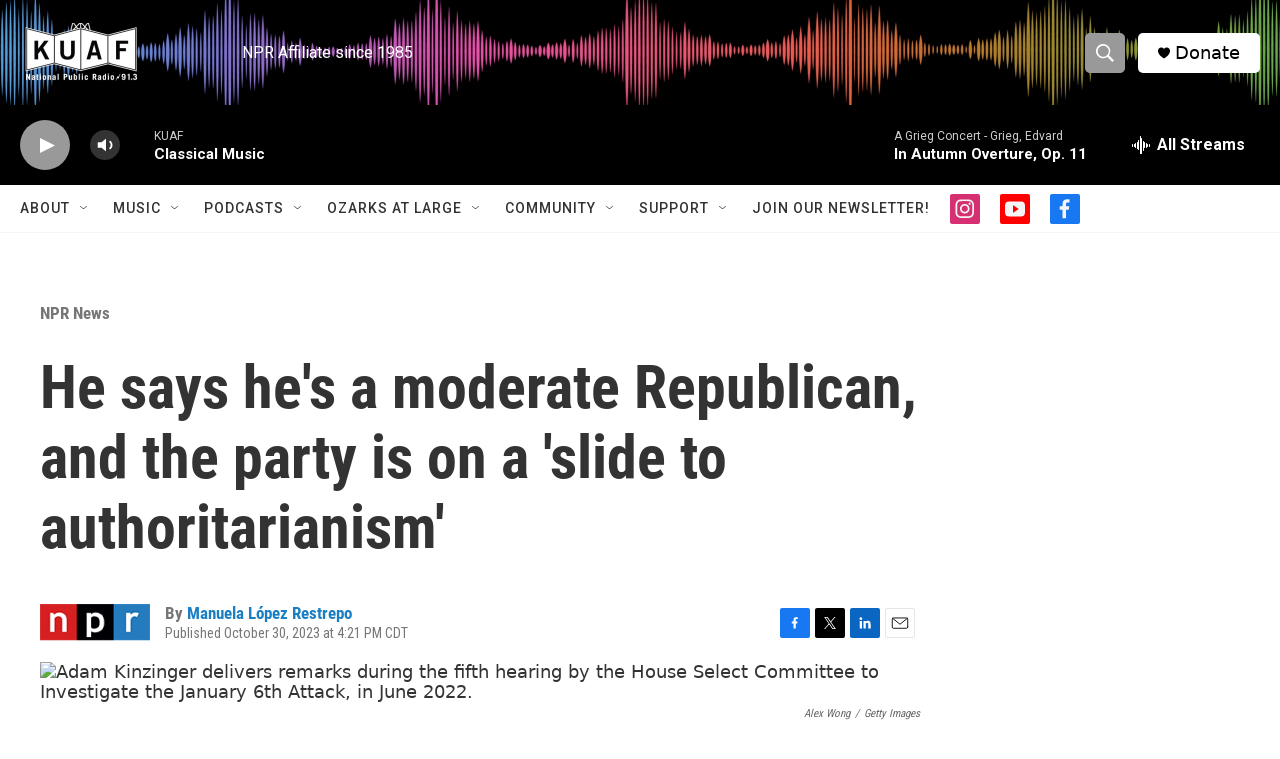

--- FILE ---
content_type: text/html;charset=UTF-8
request_url: https://www.kuaf.com/npr-news/2023-10-30/he-says-hes-a-moderate-republican-and-the-party-is-on-a-slide-to-authoritarianism
body_size: 35014
content:
<!DOCTYPE html>
<html class="ArtP aside" lang="en">
    <head>
    <meta charset="UTF-8">

    

    <style data-cssvarsponyfill="true">
        :root { --siteBgColorInverse: #121212; --primaryTextColorInverse: #ffffff; --secondaryTextColorInverse: #cccccc; --tertiaryTextColorInverse: #cccccc; --headerBgColorInverse: #000000; --headerBorderColorInverse: #000000; --headerTextColorInverse: #ffffff; --secC1_Inverse: #a2a2a2; --secC4_Inverse: #282828; --headerNavBarBgColorInverse: #121212; --headerMenuBgColorInverse: #ffffff; --headerMenuTextColorInverse: #6b2b85; --headerMenuTextColorHoverInverse: #6b2b85; --liveBlogTextColorInverse: #ffffff; --applyButtonColorInverse: #4485D5; --applyButtonTextColorInverse: #4485D5; --siteBgColor: #ffffff; --primaryTextColor: #333333; --secondaryTextColor: #666666; --secC1: #767676; --secC4: #f5f5f5; --secC5: #ffffff; --siteBgColor: #ffffff; --siteInverseBgColor: #000000; --linkColor: #1a7fc3; --linkHoverColor: #125c8e; --headerBgColor: #ffffff; --headerBgColorInverse: #000000; --headerBorderColor: #000000; --headerBorderColorInverse: #000000; --tertiaryTextColor: #1c1c1c; --headerTextColor: #ffffff; --buttonTextColor: #ffffff; --headerNavBarBgColor: #ffffff; --headerNavBarTextColor: #333333; --headerMenuBgColor: #ffffff; --headerMenuTextColor: #000000; --headerMenuTextColorHover: #68ac4d; --liveBlogTextColor: #282829; --applyButtonColor: #194173; --applyButtonTextColor: #2c4273; --primaryColor1: #000000; --primaryColor2: #999999; --breakingColor: #ff6f00; --secC2: #cccccc; --secC3: #e6e6e6; --secC5: #ffffff; --linkColor: #1a7fc3; --linkHoverColor: #125c8e; --donateBGColor: #ffffff; --headerIconColor: #000000; --hatButtonBgColor: #ffffff; --hatButtonBgHoverColor: #411c58; --hatButtonBorderColor: #411c58; --hatButtonBorderHoverColor: #ffffff; --hatButtoniconColor: #d62021; --hatButtonTextColor: #411c58; --hatButtonTextHoverColor: #ffffff; --footerTextColor: #ffffff; --footerTextBgColor: #ffffff; --footerPartnersBgColor: #000000; --listBorderColor: #030202; --gridBorderColor: #e6e6e6; --tagButtonBorderColor: #000000; --tagButtonTextColor: #000000; --breakingTextColor: #ffffff; --sectionTextColor: #ffffff; --contentWidth: 1240px; --primaryHeadlineFont: sans-serif; --secHlFont: sans-serif; --bodyFont: sans-serif; --colorWhite: #ffffff; --colorBlack: #000000;} .fonts-loaded { --primaryHeadlineFont: "Roboto Condensed"; --secHlFont: "Roboto Condensed"; --bodyFont: "Roboto"; --liveBlogBodyFont: "Roboto";}
    </style>

    <meta name="disqus.shortname" content="npr-kuaf">
<meta name="disqus.url" content="https://www.kuaf.com/npr-news/2023-10-30/he-says-hes-a-moderate-republican-and-the-party-is-on-a-slide-to-authoritarianism">
<meta name="disqus.title" content="He says he&#x27;s a moderate Republican, and the party is on a &#x27;slide to authoritarianism&#x27;">
<meta name="disqus.identifier" content="0000018b-8277-d33b-ab8b-f677e05f0000">
    <meta property="fb:app_id" content="121207717892543">


    <meta property="og:title" content="He says he&#x27;s a moderate Republican, and the party is on a &#x27;slide to authoritarianism&#x27;">

    <meta property="og:url" content="https://www.kuaf.com/npr-news/2023-10-30/he-says-hes-a-moderate-republican-and-the-party-is-on-a-slide-to-authoritarianism">

    <meta property="og:image" content="https://npr.brightspotcdn.com/dims4/default/9ae68e8/2147483647/strip/true/crop/5233x2747+0+588/resize/1200x630!/quality/90/?url=https%3A%2F%2Fmedia.npr.org%2Fassets%2Fimg%2F2023%2F10%2F30%2Fgettyimages-1404732934-5fff7529aaff9baa3a6b770309d39206d4a52e6f.jpg">

    
    <meta property="og:image:url" content="https://npr.brightspotcdn.com/dims4/default/9ae68e8/2147483647/strip/true/crop/5233x2747+0+588/resize/1200x630!/quality/90/?url=https%3A%2F%2Fmedia.npr.org%2Fassets%2Fimg%2F2023%2F10%2F30%2Fgettyimages-1404732934-5fff7529aaff9baa3a6b770309d39206d4a52e6f.jpg">
    
    <meta property="og:image:width" content="1200">
    <meta property="og:image:height" content="630">
    <meta property="og:image:type" content="image/jpeg">
    
    <meta property="og:image:alt" content="Adam Kinzinger delivers remarks during the fifth hearing by the House Select Committee to Investigate the January 6th Attack, in June 2022.">
    

    <meta property="og:description" content="Adam Kinzinger describes himself as a Republican moderate; something he says is a dying breed in American politics.">

    <meta property="og:site_name" content="KUAF 91.3">



    <meta property="og:type" content="article">

    <meta property="article:author" content="https://www.kuaf.com/people/manuela-lopez-restrepo">

    <meta property="article:published_time" content="2023-10-30T21:21:43">

    <meta property="article:modified_time" content="2023-10-30T21:22:55.894">

    <meta property="article:section" content="NPR News">

    
    <meta name="twitter:card" content="summary_large_image"/>
    
    
    
    
    <meta name="twitter:description" content="Adam Kinzinger describes himself as a Republican moderate; something he says is a dying breed in American politics."/>
    
    
    <meta name="twitter:image" content="https://npr.brightspotcdn.com/dims4/default/7b31db5/2147483647/strip/true/crop/5233x2944+0+490/resize/1200x675!/quality/90/?url=https%3A%2F%2Fmedia.npr.org%2Fassets%2Fimg%2F2023%2F10%2F30%2Fgettyimages-1404732934-5fff7529aaff9baa3a6b770309d39206d4a52e6f.jpg"/>

    
    <meta name="twitter:image:alt" content="Adam Kinzinger delivers remarks during the fifth hearing by the House Select Committee to Investigate the January 6th Attack, in June 2022."/>
    
    
    
    
    <meta name="twitter:title" content="He says he&#x27;s a moderate Republican, and the party is on a &#x27;slide to authoritarianism&#x27;"/>
    



    <link data-cssvarsponyfill="true" class="Webpack-css" rel="stylesheet" href="https://npr.brightspotcdn.com/resource/00000177-1bc0-debb-a57f-dfcf4a950000/styleguide/All.min.0db89f2a608a6b13cec2d9fc84f71c45.gz.css">

    

    <style>.FooterNavigation-items-item {
    display: inline-block
}</style>
<style>[class*='-articleBody'] > ul,
[class*='-articleBody'] > ul ul {
    list-style-type: disc;
}</style>


    <meta name="viewport" content="width=device-width, initial-scale=1, viewport-fit=cover"><title>He says he&#x27;s a moderate Republican, and the party is on a &#x27;slide to authoritarianism&#x27;</title><meta name="description" content="Adam Kinzinger describes himself as a Republican moderate; something he says is a dying breed in American politics."><link rel="canonical" href="https://www.npr.org/2023/10/30/1209503200/house-speaker-adam-kinzinger-republicans-donald-trump-impeachment"><meta name="brightspot.contentId" content="0000018b-8277-d33b-ab8b-f677e05f0000"><link rel="apple-touch-icon"sizes="180x180"href="/apple-touch-icon.png"><link rel="icon"type="image/png"href="/favicon-32x32.png"><link rel="icon"type="image/png"href="/favicon-16x16.png">
    
    
    <meta name="brightspot-dataLayer" content="{
  &quot;author&quot; : &quot;Manuela López Restrepo&quot;,
  &quot;bspStoryId&quot; : &quot;0000018b-8277-d33b-ab8b-f677e05f0000&quot;,
  &quot;category&quot; : &quot;NPR News&quot;,
  &quot;inlineAudio&quot; : 0,
  &quot;keywords&quot; : &quot;&quot;,
  &quot;nprCmsSite&quot; : true,
  &quot;nprStoryId&quot; : &quot;1209503200&quot;,
  &quot;pageType&quot; : &quot;news-story&quot;,
  &quot;program&quot; : &quot;&quot;,
  &quot;publishedDate&quot; : &quot;2023-10-30T16:21:43Z&quot;,
  &quot;siteName&quot; : &quot;KUAF 91.3&quot;,
  &quot;station&quot; : &quot;KUAF&quot;,
  &quot;stationOrgId&quot; : &quot;1177&quot;,
  &quot;storyOrgId&quot; : &quot;s1&quot;,
  &quot;storyTheme&quot; : &quot;news-story&quot;,
  &quot;storyTitle&quot; : &quot;He says he&#x27;s a moderate Republican, and the party is on a &#x27;slide to authoritarianism&#x27;&quot;,
  &quot;timezone&quot; : &quot;America/Chicago&quot;,
  &quot;wordCount&quot; : 0,
  &quot;series&quot; : &quot;&quot;
}">
    <script id="brightspot-dataLayer">
        (function () {
            var dataValue = document.head.querySelector('meta[name="brightspot-dataLayer"]').content;
            if (dataValue) {
                window.brightspotDataLayer = JSON.parse(dataValue);
            }
        })();
    </script>

    <link rel="amphtml" href="https://www.kuaf.com/npr-news/2023-10-30/he-says-hes-a-moderate-republican-and-the-party-is-on-a-slide-to-authoritarianism?_amp=true">

    

    
    <script src="https://npr.brightspotcdn.com/resource/00000177-1bc0-debb-a57f-dfcf4a950000/styleguide/All.min.fd8f7fccc526453c829dde80fc7c2ef5.gz.js" async></script>
    

    <!-- no longer used, moved disqus script to be loaded by ps-disqus-comment-module.js to avoid errors --><script type="application/ld+json">{"@context":"http://schema.org","@type":"NewsArticle","author":[{"@context":"http://schema.org","@type":"Person","name":"Manuela López Restrepo","url":"https://www.kuaf.com/people/manuela-lopez-restrepo"}],"dateModified":"2023-10-30T17:22:55Z","datePublished":"2023-10-30T17:21:43Z","headline":"He says he's a moderate Republican, and the party is on a 'slide to authoritarianism'","image":{"@context":"http://schema.org","@type":"ImageObject","url":"https://media.npr.org/assets/img/2023/10/30/gettyimages-1404732934-5fff7529aaff9baa3a6b770309d39206d4a52e6f.jpg"},"mainEntityOfPage":{"@type":"NewsArticle","@id":"https://www.kuaf.com/npr-news/2023-10-30/he-says-hes-a-moderate-republican-and-the-party-is-on-a-slide-to-authoritarianism"},"publisher":{"@type":"Organization","name":"KUAF","logo":{"@context":"http://schema.org","@type":"ImageObject","height":"60","url":"https://npr.brightspotcdn.com/dims4/default/502c643/2147483647/resize/x60/quality/90/?url=http%3A%2F%2Fnpr-brightspot.s3.amazonaws.com%2F2a%2Fa2%2F6b8b6cd0493082771e7fad94ede0%2Fkuaf-logo.png","width":"195"}}}</script><meta name="gtm-dataLayer" content="{
  &quot;gtmAuthor&quot; : &quot;Manuela López Restrepo&quot;,
  &quot;gtmBspStoryId&quot; : &quot;0000018b-8277-d33b-ab8b-f677e05f0000&quot;,
  &quot;gtmCategory&quot; : &quot;NPR News&quot;,
  &quot;gtmInlineAudio&quot; : 0,
  &quot;gtmKeywords&quot; : &quot;&quot;,
  &quot;gtmNprCmsSite&quot; : true,
  &quot;gtmNprStoryId&quot; : &quot;1209503200&quot;,
  &quot;gtmPageType&quot; : &quot;news-story&quot;,
  &quot;gtmProgram&quot; : &quot;&quot;,
  &quot;gtmPublishedDate&quot; : &quot;2023-10-30T16:21:43Z&quot;,
  &quot;gtmSiteName&quot; : &quot;KUAF 91.3&quot;,
  &quot;gtmStation&quot; : &quot;KUAF&quot;,
  &quot;gtmStationOrgId&quot; : &quot;1177&quot;,
  &quot;gtmStoryOrgId&quot; : &quot;s1&quot;,
  &quot;gtmStoryTheme&quot; : &quot;news-story&quot;,
  &quot;gtmStoryTitle&quot; : &quot;He says he&#x27;s a moderate Republican, and the party is on a &#x27;slide to authoritarianism&#x27;&quot;,
  &quot;gtmTimezone&quot; : &quot;America/Chicago&quot;,
  &quot;gtmWordCount&quot; : 0,
  &quot;gtmSeries&quot; : &quot;&quot;
}"><script>

    (function () {
        var dataValue = document.head.querySelector('meta[name="gtm-dataLayer"]').content;
        if (dataValue) {
            window.dataLayer = window.dataLayer || [];
            dataValue = JSON.parse(dataValue);
            dataValue['event'] = 'gtmFirstView';
            window.dataLayer.push(dataValue);
        }
    })();

    (function(w,d,s,l,i){w[l]=w[l]||[];w[l].push({'gtm.start':
            new Date().getTime(),event:'gtm.js'});var f=d.getElementsByTagName(s)[0],
        j=d.createElement(s),dl=l!='dataLayer'?'&l='+l:'';j.async=true;j.src=
        'https://www.googletagmanager.com/gtm.js?id='+i+dl;f.parentNode.insertBefore(j,f);
})(window,document,'script','dataLayer','GTM-N39QFDR');</script><script>

  window.fbAsyncInit = function() {
      FB.init({
          
              appId : '121207717892543',
          
          xfbml : true,
          version : 'v2.9'
      });
  };

  (function(d, s, id){
     var js, fjs = d.getElementsByTagName(s)[0];
     if (d.getElementById(id)) {return;}
     js = d.createElement(s); js.id = id;
     js.src = "//connect.facebook.net/en_US/sdk.js";
     fjs.parentNode.insertBefore(js, fjs);
   }(document, 'script', 'facebook-jssdk'));
</script>
<script async="async" src="https://securepubads.g.doubleclick.net/tag/js/gpt.js"></script>
<script type="text/javascript">
    // Google tag setup
    var googletag = googletag || {};
    googletag.cmd = googletag.cmd || [];

    googletag.cmd.push(function () {
        // @see https://developers.google.com/publisher-tag/reference#googletag.PubAdsService_enableLazyLoad
        googletag.pubads().enableLazyLoad({
            fetchMarginPercent: 100, // fetch and render ads within this % of viewport
            renderMarginPercent: 100,
            mobileScaling: 1  // Same on mobile.
        });

        googletag.pubads().enableSingleRequest()
        googletag.pubads().enableAsyncRendering()
        googletag.pubads().collapseEmptyDivs()
        googletag.pubads().disableInitialLoad()
        googletag.enableServices()
    })
</script>
<script type="application/ld+json">{"@context":"http://schema.org","@type":"BreadcrumbList","itemListElement":[{"@context":"http://schema.org","@type":"ListItem","item":"https://www.kuaf.com/npr-news","name":"NPR News","position":"1"}]}</script><script type="application/ld+json">{"@context":"http://schema.org","@type":"ListenAction","description":"Adam Kinzinger describes himself as a Republican moderate; something he says is a dying breed in American politics.","name":"He says he's a moderate Republican, and the party is on a 'slide to authoritarianism'"}</script><script>window.addEventListener('DOMContentLoaded', (event) => {
    window.nulldurationobserver = new MutationObserver(function (mutations) {
        document.querySelectorAll('.StreamPill-duration').forEach(pill => { 
      if (pill.innerText == "LISTENNULL") {
         pill.innerText = "LISTEN"
      } 
    });
      });

      window.nulldurationobserver.observe(document.body, {
        childList: true,
        subtree: true
      });
});
</script>
<script><!-- Begin Constant Contact Active Forms -->
<script> var _ctct_m = "5c3c8c56186044a89ed2d16ac0ca491b"; </script>
<script id="signupScript" src="//static.ctctcdn.com/js/signup-form-widget/current/signup-form-widget.min.js" async defer></script>
<!-- End Constant Contact Active Forms --></script>


    <script>
        var head = document.getElementsByTagName('head')
        head = head[0]
        var link = document.createElement('link');
        link.setAttribute('href', 'https://fonts.googleapis.com/css?family=Roboto Condensed|Roboto|Roboto:400,500,700&display=swap');
        var relList = link.relList;

        if (relList && relList.supports('preload')) {
            link.setAttribute('as', 'style');
            link.setAttribute('rel', 'preload');
            link.setAttribute('onload', 'this.rel="stylesheet"');
            link.setAttribute('crossorigin', 'anonymous');
        } else {
            link.setAttribute('rel', 'stylesheet');
        }

        head.appendChild(link);
    </script>
</head>


    <body class="Page-body" data-content-width="1240px">
    <noscript>
    <iframe src="https://www.googletagmanager.com/ns.html?id=GTM-N39QFDR" height="0" width="0" style="display:none;visibility:hidden"></iframe>
</noscript>
        

    <!-- Putting icons here, so we don't have to include in a bunch of -body hbs's -->
<svg xmlns="http://www.w3.org/2000/svg" style="display:none" id="iconsMap1" class="iconsMap">
    <symbol id="play-icon" viewBox="0 0 115 115">
        <polygon points="0,0 115,57.5 0,115" fill="currentColor" />
    </symbol>
    <symbol id="grid" viewBox="0 0 32 32">
            <g>
                <path d="M6.4,5.7 C6.4,6.166669 6.166669,6.4 5.7,6.4 L0.7,6.4 C0.233331,6.4 0,6.166669 0,5.7 L0,0.7 C0,0.233331 0.233331,0 0.7,0 L5.7,0 C6.166669,0 6.4,0.233331 6.4,0.7 L6.4,5.7 Z M19.2,5.7 C19.2,6.166669 18.966669,6.4 18.5,6.4 L13.5,6.4 C13.033331,6.4 12.8,6.166669 12.8,5.7 L12.8,0.7 C12.8,0.233331 13.033331,0 13.5,0 L18.5,0 C18.966669,0 19.2,0.233331 19.2,0.7 L19.2,5.7 Z M32,5.7 C32,6.166669 31.766669,6.4 31.3,6.4 L26.3,6.4 C25.833331,6.4 25.6,6.166669 25.6,5.7 L25.6,0.7 C25.6,0.233331 25.833331,0 26.3,0 L31.3,0 C31.766669,0 32,0.233331 32,0.7 L32,5.7 Z M6.4,18.5 C6.4,18.966669 6.166669,19.2 5.7,19.2 L0.7,19.2 C0.233331,19.2 0,18.966669 0,18.5 L0,13.5 C0,13.033331 0.233331,12.8 0.7,12.8 L5.7,12.8 C6.166669,12.8 6.4,13.033331 6.4,13.5 L6.4,18.5 Z M19.2,18.5 C19.2,18.966669 18.966669,19.2 18.5,19.2 L13.5,19.2 C13.033331,19.2 12.8,18.966669 12.8,18.5 L12.8,13.5 C12.8,13.033331 13.033331,12.8 13.5,12.8 L18.5,12.8 C18.966669,12.8 19.2,13.033331 19.2,13.5 L19.2,18.5 Z M32,18.5 C32,18.966669 31.766669,19.2 31.3,19.2 L26.3,19.2 C25.833331,19.2 25.6,18.966669 25.6,18.5 L25.6,13.5 C25.6,13.033331 25.833331,12.8 26.3,12.8 L31.3,12.8 C31.766669,12.8 32,13.033331 32,13.5 L32,18.5 Z M6.4,31.3 C6.4,31.766669 6.166669,32 5.7,32 L0.7,32 C0.233331,32 0,31.766669 0,31.3 L0,26.3 C0,25.833331 0.233331,25.6 0.7,25.6 L5.7,25.6 C6.166669,25.6 6.4,25.833331 6.4,26.3 L6.4,31.3 Z M19.2,31.3 C19.2,31.766669 18.966669,32 18.5,32 L13.5,32 C13.033331,32 12.8,31.766669 12.8,31.3 L12.8,26.3 C12.8,25.833331 13.033331,25.6 13.5,25.6 L18.5,25.6 C18.966669,25.6 19.2,25.833331 19.2,26.3 L19.2,31.3 Z M32,31.3 C32,31.766669 31.766669,32 31.3,32 L26.3,32 C25.833331,32 25.6,31.766669 25.6,31.3 L25.6,26.3 C25.6,25.833331 25.833331,25.6 26.3,25.6 L31.3,25.6 C31.766669,25.6 32,25.833331 32,26.3 L32,31.3 Z" id=""></path>
            </g>
    </symbol>
    <symbol id="radio-stream" width="18" height="19" viewBox="0 0 18 19">
        <g fill="currentColor" fill-rule="nonzero">
            <path d="M.5 8c-.276 0-.5.253-.5.565v1.87c0 .312.224.565.5.565s.5-.253.5-.565v-1.87C1 8.253.776 8 .5 8zM2.5 8c-.276 0-.5.253-.5.565v1.87c0 .312.224.565.5.565s.5-.253.5-.565v-1.87C3 8.253 2.776 8 2.5 8zM3.5 7c-.276 0-.5.276-.5.617v3.766c0 .34.224.617.5.617s.5-.276.5-.617V7.617C4 7.277 3.776 7 3.5 7zM5.5 6c-.276 0-.5.275-.5.613v5.774c0 .338.224.613.5.613s.5-.275.5-.613V6.613C6 6.275 5.776 6 5.5 6zM6.5 4c-.276 0-.5.26-.5.58v8.84c0 .32.224.58.5.58s.5-.26.5-.58V4.58C7 4.26 6.776 4 6.5 4zM8.5 0c-.276 0-.5.273-.5.61v17.78c0 .337.224.61.5.61s.5-.273.5-.61V.61C9 .273 8.776 0 8.5 0zM9.5 2c-.276 0-.5.274-.5.612v14.776c0 .338.224.612.5.612s.5-.274.5-.612V2.612C10 2.274 9.776 2 9.5 2zM11.5 5c-.276 0-.5.276-.5.616v8.768c0 .34.224.616.5.616s.5-.276.5-.616V5.616c0-.34-.224-.616-.5-.616zM12.5 6c-.276 0-.5.262-.5.584v4.832c0 .322.224.584.5.584s.5-.262.5-.584V6.584c0-.322-.224-.584-.5-.584zM14.5 7c-.276 0-.5.29-.5.647v3.706c0 .357.224.647.5.647s.5-.29.5-.647V7.647C15 7.29 14.776 7 14.5 7zM15.5 8c-.276 0-.5.253-.5.565v1.87c0 .312.224.565.5.565s.5-.253.5-.565v-1.87c0-.312-.224-.565-.5-.565zM17.5 8c-.276 0-.5.253-.5.565v1.87c0 .312.224.565.5.565s.5-.253.5-.565v-1.87c0-.312-.224-.565-.5-.565z"/>
        </g>
    </symbol>
    <symbol id="icon-magnify" viewBox="0 0 31 31">
        <g>
            <path fill-rule="evenodd" d="M22.604 18.89l-.323.566 8.719 8.8L28.255 31l-8.719-8.8-.565.404c-2.152 1.346-4.386 2.018-6.7 2.018-3.39 0-6.284-1.21-8.679-3.632C1.197 18.568 0 15.66 0 12.27c0-3.39 1.197-6.283 3.592-8.678C5.987 1.197 8.88 0 12.271 0c3.39 0 6.283 1.197 8.678 3.592 2.395 2.395 3.593 5.288 3.593 8.679 0 2.368-.646 4.574-1.938 6.62zM19.162 5.77C17.322 3.925 15.089 3 12.46 3c-2.628 0-4.862.924-6.702 2.77C3.92 7.619 3 9.862 3 12.5c0 2.639.92 4.882 2.76 6.73C7.598 21.075 9.832 22 12.46 22c2.629 0 4.862-.924 6.702-2.77C21.054 17.33 22 15.085 22 12.5c0-2.586-.946-4.83-2.838-6.73z"/>
        </g>
    </symbol>
    <symbol id="burger-menu" viewBox="0 0 14 10">
        <g>
            <path fill-rule="evenodd" d="M0 5.5v-1h14v1H0zM0 1V0h14v1H0zm0 9V9h14v1H0z"></path>
        </g>
    </symbol>
    <symbol id="close-x" viewBox="0 0 14 14">
        <g>
            <path fill-rule="nonzero" d="M6.336 7L0 .664.664 0 7 6.336 13.336 0 14 .664 7.664 7 14 13.336l-.664.664L7 7.664.664 14 0 13.336 6.336 7z"></path>
        </g>
    </symbol>
    <symbol id="share-more-arrow" viewBox="0 0 512 512" style="enable-background:new 0 0 512 512;">
        <g>
            <g>
                <path d="M512,241.7L273.643,3.343v156.152c-71.41,3.744-138.015,33.337-188.958,84.28C30.075,298.384,0,370.991,0,448.222v60.436
                    l29.069-52.985c45.354-82.671,132.173-134.027,226.573-134.027c5.986,0,12.004,0.212,18.001,0.632v157.779L512,241.7z
                    M255.642,290.666c-84.543,0-163.661,36.792-217.939,98.885c26.634-114.177,129.256-199.483,251.429-199.483h15.489V78.131
                    l163.568,163.568L304.621,405.267V294.531l-13.585-1.683C279.347,291.401,267.439,290.666,255.642,290.666z"></path>
            </g>
        </g>
    </symbol>
    <symbol id="chevron" viewBox="0 0 100 100">
        <g>
            <path d="M22.4566257,37.2056786 L-21.4456527,71.9511488 C-22.9248661,72.9681457 -24.9073712,72.5311671 -25.8758148,70.9765924 L-26.9788683,69.2027424 C-27.9450684,67.6481676 -27.5292733,65.5646602 -26.0500598,64.5484493 L20.154796,28.2208967 C21.5532435,27.2597011 23.3600078,27.2597011 24.759951,28.2208967 L71.0500598,64.4659264 C72.5292733,65.4829232 72.9450684,67.5672166 71.9788683,69.1217913 L70.8750669,70.8956413 C69.9073712,72.4502161 67.9241183,72.8848368 66.4449048,71.8694118 L22.4566257,37.2056786 Z" id="Transparent-Chevron" transform="translate(22.500000, 50.000000) rotate(90.000000) translate(-22.500000, -50.000000) "></path>
        </g>
    </symbol>
</svg>

<svg xmlns="http://www.w3.org/2000/svg" style="display:none" id="iconsMap2" class="iconsMap">
    <symbol id="mono-icon-facebook" viewBox="0 0 10 19">
        <path fill-rule="evenodd" d="M2.707 18.25V10.2H0V7h2.707V4.469c0-1.336.375-2.373 1.125-3.112C4.582.62 5.578.25 6.82.25c1.008 0 1.828.047 2.461.14v2.848H7.594c-.633 0-1.067.14-1.301.422-.188.235-.281.61-.281 1.125V7H9l-.422 3.2H6.012v8.05H2.707z"></path>
    </symbol>
    <symbol id="mono-icon-instagram" viewBox="0 0 17 17">
        <g>
            <path fill-rule="evenodd" d="M8.281 4.207c.727 0 1.4.182 2.022.545a4.055 4.055 0 0 1 1.476 1.477c.364.62.545 1.294.545 2.021 0 .727-.181 1.4-.545 2.021a4.055 4.055 0 0 1-1.476 1.477 3.934 3.934 0 0 1-2.022.545c-.726 0-1.4-.182-2.021-.545a4.055 4.055 0 0 1-1.477-1.477 3.934 3.934 0 0 1-.545-2.021c0-.727.182-1.4.545-2.021A4.055 4.055 0 0 1 6.26 4.752a3.934 3.934 0 0 1 2.021-.545zm0 6.68a2.54 2.54 0 0 0 1.864-.774 2.54 2.54 0 0 0 .773-1.863 2.54 2.54 0 0 0-.773-1.863 2.54 2.54 0 0 0-1.864-.774 2.54 2.54 0 0 0-1.863.774 2.54 2.54 0 0 0-.773 1.863c0 .727.257 1.348.773 1.863a2.54 2.54 0 0 0 1.863.774zM13.45 4.03c-.023.258-.123.48-.299.668a.856.856 0 0 1-.65.281.913.913 0 0 1-.668-.28.913.913 0 0 1-.281-.669c0-.258.094-.48.281-.668a.913.913 0 0 1 .668-.28c.258 0 .48.093.668.28.187.188.281.41.281.668zm2.672.95c.023.656.035 1.746.035 3.269 0 1.523-.017 2.62-.053 3.287-.035.668-.134 1.248-.298 1.74a4.098 4.098 0 0 1-.967 1.53 4.098 4.098 0 0 1-1.53.966c-.492.164-1.072.264-1.74.3-.668.034-1.763.052-3.287.052-1.523 0-2.619-.018-3.287-.053-.668-.035-1.248-.146-1.74-.334a3.747 3.747 0 0 1-1.53-.931 4.098 4.098 0 0 1-.966-1.53c-.164-.492-.264-1.072-.299-1.74C.424 10.87.406 9.773.406 8.25S.424 5.63.46 4.963c.035-.668.135-1.248.299-1.74.21-.586.533-1.096.967-1.53A4.098 4.098 0 0 1 3.254.727c.492-.164 1.072-.264 1.74-.3C5.662.394 6.758.376 8.281.376c1.524 0 2.62.018 3.287.053.668.035 1.248.135 1.74.299a4.098 4.098 0 0 1 2.496 2.496c.165.492.27 1.078.317 1.757zm-1.687 7.91c.14-.399.234-1.032.28-1.899.024-.515.036-1.242.036-2.18V7.689c0-.961-.012-1.688-.035-2.18-.047-.89-.14-1.524-.281-1.899a2.537 2.537 0 0 0-1.512-1.511c-.375-.14-1.008-.235-1.899-.282a51.292 51.292 0 0 0-2.18-.035H7.72c-.938 0-1.664.012-2.18.035-.867.047-1.5.141-1.898.282a2.537 2.537 0 0 0-1.512 1.511c-.14.375-.234 1.008-.281 1.899a51.292 51.292 0 0 0-.036 2.18v1.125c0 .937.012 1.664.036 2.18.047.866.14 1.5.28 1.898.306.726.81 1.23 1.513 1.511.398.141 1.03.235 1.898.282.516.023 1.242.035 2.18.035h1.125c.96 0 1.687-.012 2.18-.035.89-.047 1.523-.141 1.898-.282.726-.304 1.23-.808 1.512-1.511z"></path>
        </g>
    </symbol>
    <symbol id="mono-icon-email" viewBox="0 0 512 512">
        <g>
            <path d="M67,148.7c11,5.8,163.8,89.1,169.5,92.1c5.7,3,11.5,4.4,20.5,4.4c9,0,14.8-1.4,20.5-4.4c5.7-3,158.5-86.3,169.5-92.1
                c4.1-2.1,11-5.9,12.5-10.2c2.6-7.6-0.2-10.5-11.3-10.5H257H65.8c-11.1,0-13.9,3-11.3,10.5C56,142.9,62.9,146.6,67,148.7z"></path>
            <path d="M455.7,153.2c-8.2,4.2-81.8,56.6-130.5,88.1l82.2,92.5c2,2,2.9,4.4,1.8,5.6c-1.2,1.1-3.8,0.5-5.9-1.4l-98.6-83.2
                c-14.9,9.6-25.4,16.2-27.2,17.2c-7.7,3.9-13.1,4.4-20.5,4.4c-7.4,0-12.8-0.5-20.5-4.4c-1.9-1-12.3-7.6-27.2-17.2l-98.6,83.2
                c-2,2-4.7,2.6-5.9,1.4c-1.2-1.1-0.3-3.6,1.7-5.6l82.1-92.5c-48.7-31.5-123.1-83.9-131.3-88.1c-8.8-4.5-9.3,0.8-9.3,4.9
                c0,4.1,0,205,0,205c0,9.3,13.7,20.9,23.5,20.9H257h185.5c9.8,0,21.5-11.7,21.5-20.9c0,0,0-201,0-205
                C464,153.9,464.6,148.7,455.7,153.2z"></path>
        </g>
    </symbol>
    <symbol id="default-image" width="24" height="24" viewBox="0 0 24 24" fill="none" stroke="currentColor" stroke-width="2" stroke-linecap="round" stroke-linejoin="round" class="feather feather-image">
        <rect x="3" y="3" width="18" height="18" rx="2" ry="2"></rect>
        <circle cx="8.5" cy="8.5" r="1.5"></circle>
        <polyline points="21 15 16 10 5 21"></polyline>
    </symbol>
    <symbol id="icon-email" width="18px" viewBox="0 0 20 14">
        <g id="Symbols" stroke="none" stroke-width="1" fill="none" fill-rule="evenodd" stroke-linecap="round" stroke-linejoin="round">
            <g id="social-button-bar" transform="translate(-125.000000, -8.000000)" stroke="#000000">
                <g id="Group-2" transform="translate(120.000000, 0.000000)">
                    <g id="envelope" transform="translate(6.000000, 9.000000)">
                        <path d="M17.5909091,10.6363636 C17.5909091,11.3138182 17.0410909,11.8636364 16.3636364,11.8636364 L1.63636364,11.8636364 C0.958909091,11.8636364 0.409090909,11.3138182 0.409090909,10.6363636 L0.409090909,1.63636364 C0.409090909,0.958090909 0.958909091,0.409090909 1.63636364,0.409090909 L16.3636364,0.409090909 C17.0410909,0.409090909 17.5909091,0.958090909 17.5909091,1.63636364 L17.5909091,10.6363636 L17.5909091,10.6363636 Z" id="Stroke-406"></path>
                        <polyline id="Stroke-407" points="17.1818182 0.818181818 9 7.36363636 0.818181818 0.818181818"></polyline>
                    </g>
                </g>
            </g>
        </g>
    </symbol>
    <symbol id="mono-icon-print" viewBox="0 0 12 12">
        <g fill-rule="evenodd">
            <path fill-rule="nonzero" d="M9 10V7H3v3H1a1 1 0 0 1-1-1V4a1 1 0 0 1 1-1h10a1 1 0 0 1 1 1v3.132A2.868 2.868 0 0 1 9.132 10H9zm.5-4.5a1 1 0 1 0 0-2 1 1 0 0 0 0 2zM3 0h6v2H3z"></path>
            <path d="M4 8h4v4H4z"></path>
        </g>
    </symbol>
    <symbol id="mono-icon-copylink" viewBox="0 0 12 12">
        <g fill-rule="evenodd">
            <path d="M10.199 2.378c.222.205.4.548.465.897.062.332.016.614-.132.774L8.627 6.106c-.187.203-.512.232-.75-.014a.498.498 0 0 0-.706.028.499.499 0 0 0 .026.706 1.509 1.509 0 0 0 2.165-.04l1.903-2.06c.37-.398.506-.98.382-1.636-.105-.557-.392-1.097-.77-1.445L9.968.8C9.591.452 9.03.208 8.467.145 7.803.072 7.233.252 6.864.653L4.958 2.709a1.509 1.509 0 0 0 .126 2.161.5.5 0 1 0 .68-.734c-.264-.218-.26-.545-.071-.747L7.597 1.33c.147-.16.425-.228.76-.19.353.038.71.188.931.394l.91.843.001.001zM1.8 9.623c-.222-.205-.4-.549-.465-.897-.062-.332-.016-.614.132-.774l1.905-2.057c.187-.203.512-.232.75.014a.498.498 0 0 0 .706-.028.499.499 0 0 0-.026-.706 1.508 1.508 0 0 0-2.165.04L.734 7.275c-.37.399-.506.98-.382 1.637.105.557.392 1.097.77 1.445l.91.843c.376.35.937.594 1.5.656.664.073 1.234-.106 1.603-.507L7.04 9.291a1.508 1.508 0 0 0-.126-2.16.5.5 0 0 0-.68.734c.264.218.26.545.071.747l-1.904 2.057c-.147.16-.425.228-.76.191-.353-.038-.71-.188-.931-.394l-.91-.843z"></path>
            <path d="M8.208 3.614a.5.5 0 0 0-.707.028L3.764 7.677a.5.5 0 0 0 .734.68L8.235 4.32a.5.5 0 0 0-.027-.707"></path>
        </g>
    </symbol>
    <symbol id="mono-icon-linkedin" viewBox="0 0 16 17">
        <g fill-rule="evenodd">
            <path d="M3.734 16.125H.464V5.613h3.27zM2.117 4.172c-.515 0-.96-.188-1.336-.563A1.825 1.825 0 0 1 .22 2.273c0-.515.187-.96.562-1.335.375-.375.82-.563 1.336-.563.516 0 .961.188 1.336.563.375.375.563.82.563 1.335 0 .516-.188.961-.563 1.336-.375.375-.82.563-1.336.563zM15.969 16.125h-3.27v-5.133c0-.844-.07-1.453-.21-1.828-.259-.633-.762-.95-1.512-.95s-1.278.282-1.582.845c-.235.421-.352 1.043-.352 1.863v5.203H5.809V5.613h3.128v1.442h.036c.234-.469.609-.856 1.125-1.16.562-.375 1.218-.563 1.968-.563 1.524 0 2.59.48 3.2 1.441.468.774.703 1.97.703 3.586v5.766z"></path>
        </g>
    </symbol>
    <symbol id="mono-icon-pinterest" viewBox="0 0 512 512">
        <g>
            <path d="M256,32C132.3,32,32,132.3,32,256c0,91.7,55.2,170.5,134.1,205.2c-0.6-15.6-0.1-34.4,3.9-51.4
                c4.3-18.2,28.8-122.1,28.8-122.1s-7.2-14.3-7.2-35.4c0-33.2,19.2-58,43.2-58c20.4,0,30.2,15.3,30.2,33.6
                c0,20.5-13.1,51.1-19.8,79.5c-5.6,23.8,11.9,43.1,35.4,43.1c42.4,0,71-54.5,71-119.1c0-49.1-33.1-85.8-93.2-85.8
                c-67.9,0-110.3,50.7-110.3,107.3c0,19.5,5.8,33.3,14.8,43.9c4.1,4.9,4.7,6.9,3.2,12.5c-1.1,4.1-3.5,14-4.6,18
                c-1.5,5.7-6.1,7.7-11.2,5.6c-31.3-12.8-45.9-47-45.9-85.6c0-63.6,53.7-139.9,160.1-139.9c85.5,0,141.8,61.9,141.8,128.3
                c0,87.9-48.9,153.5-120.9,153.5c-24.2,0-46.9-13.1-54.7-27.9c0,0-13,51.6-15.8,61.6c-4.7,17.3-14,34.5-22.5,48
                c20.1,5.9,41.4,9.2,63.5,9.2c123.7,0,224-100.3,224-224C480,132.3,379.7,32,256,32z"></path>
        </g>
    </symbol>
    <symbol id="mono-icon-tumblr" viewBox="0 0 512 512">
        <g>
            <path d="M321.2,396.3c-11.8,0-22.4-2.8-31.5-8.3c-6.9-4.1-11.5-9.6-14-16.4c-2.6-6.9-3.6-22.3-3.6-46.4V224h96v-64h-96V48h-61.9
                c-2.7,21.5-7.5,44.7-14.5,58.6c-7,13.9-14,25.8-25.6,35.7c-11.6,9.9-25.6,17.9-41.9,23.3V224h48v140.4c0,19,2,33.5,5.9,43.5
                c4,10,11.1,19.5,21.4,28.4c10.3,8.9,22.8,15.7,37.3,20.5c14.6,4.8,31.4,7.2,50.4,7.2c16.7,0,30.3-1.7,44.7-5.1
                c14.4-3.4,30.5-9.3,48.2-17.6v-65.6C363.2,389.4,342.3,396.3,321.2,396.3z"></path>
        </g>
    </symbol>
    <symbol id="mono-icon-twitter" viewBox="0 0 1200 1227">
        <g>
            <path d="M714.163 519.284L1160.89 0H1055.03L667.137 450.887L357.328 0H0L468.492 681.821L0 1226.37H105.866L515.491
            750.218L842.672 1226.37H1200L714.137 519.284H714.163ZM569.165 687.828L521.697 619.934L144.011 79.6944H306.615L611.412
            515.685L658.88 583.579L1055.08 1150.3H892.476L569.165 687.854V687.828Z" fill="white"></path>
        </g>
    </symbol>
    <symbol id="mono-icon-youtube" viewBox="0 0 512 512">
        <g>
            <path fill-rule="evenodd" d="M508.6,148.8c0-45-33.1-81.2-74-81.2C379.2,65,322.7,64,265,64c-3,0-6,0-9,0s-6,0-9,0c-57.6,0-114.2,1-169.6,3.6
                c-40.8,0-73.9,36.4-73.9,81.4C1,184.6-0.1,220.2,0,255.8C-0.1,291.4,1,327,3.4,362.7c0,45,33.1,81.5,73.9,81.5
                c58.2,2.7,117.9,3.9,178.6,3.8c60.8,0.2,120.3-1,178.6-3.8c40.9,0,74-36.5,74-81.5c2.4-35.7,3.5-71.3,3.4-107
                C512.1,220.1,511,184.5,508.6,148.8z M207,353.9V157.4l145,98.2L207,353.9z"></path>
        </g>
    </symbol>
    <symbol id="mono-icon-flipboard" viewBox="0 0 500 500">
        <g>
            <path d="M0,0V500H500V0ZM400,200H300V300H200V400H100V100H400Z"></path>
        </g>
    </symbol>
    <symbol id="mono-icon-bluesky" viewBox="0 0 568 501">
        <g>
            <path d="M123.121 33.6637C188.241 82.5526 258.281 181.681 284 234.873C309.719 181.681 379.759 82.5526 444.879
            33.6637C491.866 -1.61183 568 -28.9064 568 57.9464C568 75.2916 558.055 203.659 552.222 224.501C531.947 296.954
            458.067 315.434 392.347 304.249C507.222 323.8 536.444 388.56 473.333 453.32C353.473 576.312 301.061 422.461
            287.631 383.039C285.169 375.812 284.017 372.431 284 375.306C283.983 372.431 282.831 375.812 280.369 383.039C266.939
            422.461 214.527 576.312 94.6667 453.32C31.5556 388.56 60.7778 323.8 175.653 304.249C109.933 315.434 36.0535
            296.954 15.7778 224.501C9.94525 203.659 0 75.2916 0 57.9464C0 -28.9064 76.1345 -1.61183 123.121 33.6637Z"
            fill="white">
            </path>
        </g>
    </symbol>
    <symbol id="mono-icon-threads" viewBox="0 0 192 192">
        <g>
            <path d="M141.537 88.9883C140.71 88.5919 139.87 88.2104 139.019 87.8451C137.537 60.5382 122.616 44.905 97.5619 44.745C97.4484 44.7443 97.3355 44.7443 97.222 44.7443C82.2364 44.7443 69.7731 51.1409 62.102 62.7807L75.881 72.2328C81.6116 63.5383 90.6052 61.6848 97.2286 61.6848C97.3051 61.6848 97.3819 61.6848 97.4576 61.6855C105.707 61.7381 111.932 64.1366 115.961 68.814C118.893 72.2193 120.854 76.925 121.825 82.8638C114.511 81.6207 106.601 81.2385 98.145 81.7233C74.3247 83.0954 59.0111 96.9879 60.0396 116.292C60.5615 126.084 65.4397 134.508 73.775 140.011C80.8224 144.663 89.899 146.938 99.3323 146.423C111.79 145.74 121.563 140.987 128.381 132.296C133.559 125.696 136.834 117.143 138.28 106.366C144.217 109.949 148.617 114.664 151.047 120.332C155.179 129.967 155.42 145.8 142.501 158.708C131.182 170.016 117.576 174.908 97.0135 175.059C74.2042 174.89 56.9538 167.575 45.7381 153.317C35.2355 139.966 29.8077 120.682 29.6052 96C29.8077 71.3178 35.2355 52.0336 45.7381 38.6827C56.9538 24.4249 74.2039 17.11 97.0132 16.9405C119.988 17.1113 137.539 24.4614 149.184 38.788C154.894 45.8136 159.199 54.6488 162.037 64.9503L178.184 60.6422C174.744 47.9622 169.331 37.0357 161.965 27.974C147.036 9.60668 125.202 0.195148 97.0695 0H96.9569C68.8816 0.19447 47.2921 9.6418 32.7883 28.0793C19.8819 44.4864 13.2244 67.3157 13.0007 95.9325L13 96L13.0007 96.0675C13.2244 124.684 19.8819 147.514 32.7883 163.921C47.2921 182.358 68.8816 191.806 96.9569 192H97.0695C122.03 191.827 139.624 185.292 154.118 170.811C173.081 151.866 172.51 128.119 166.26 113.541C161.776 103.087 153.227 94.5962 141.537 88.9883ZM98.4405 129.507C88.0005 130.095 77.1544 125.409 76.6196 115.372C76.2232 107.93 81.9158 99.626 99.0812 98.6368C101.047 98.5234 102.976 98.468 104.871 98.468C111.106 98.468 116.939 99.0737 122.242 100.233C120.264 124.935 108.662 128.946 98.4405 129.507Z" fill="white"></path>
        </g>
    </symbol>
 </svg>

<svg xmlns="http://www.w3.org/2000/svg" style="display:none" id="iconsMap3" class="iconsMap">
    <symbol id="volume-mute" x="0px" y="0px" viewBox="0 0 24 24" style="enable-background:new 0 0 24 24;">
        <polygon fill="currentColor" points="11,5 6,9 2,9 2,15 6,15 11,19 "/>
        <line style="fill:none;stroke:currentColor;stroke-width:2;stroke-linecap:round;stroke-linejoin:round;" x1="23" y1="9" x2="17" y2="15"/>
        <line style="fill:none;stroke:currentColor;stroke-width:2;stroke-linecap:round;stroke-linejoin:round;" x1="17" y1="9" x2="23" y2="15"/>
    </symbol>
    <symbol id="volume-low" x="0px" y="0px" viewBox="0 0 24 24" style="enable-background:new 0 0 24 24;" xml:space="preserve">
        <polygon fill="currentColor" points="11,5 6,9 2,9 2,15 6,15 11,19 "/>
    </symbol>
    <symbol id="volume-mid" x="0px" y="0px" viewBox="0 0 24 24" style="enable-background:new 0 0 24 24;">
        <polygon fill="currentColor" points="11,5 6,9 2,9 2,15 6,15 11,19 "/>
        <path style="fill:none;stroke:currentColor;stroke-width:2;stroke-linecap:round;stroke-linejoin:round;" d="M15.5,8.5c2,2,2,5.1,0,7.1"/>
    </symbol>
    <symbol id="volume-high" x="0px" y="0px" viewBox="0 0 24 24" style="enable-background:new 0 0 24 24;">
        <polygon fill="currentColor" points="11,5 6,9 2,9 2,15 6,15 11,19 "/>
        <path style="fill:none;stroke:currentColor;stroke-width:2;stroke-linecap:round;stroke-linejoin:round;" d="M19.1,4.9c3.9,3.9,3.9,10.2,0,14.1 M15.5,8.5c2,2,2,5.1,0,7.1"/>
    </symbol>
    <symbol id="pause-icon" viewBox="0 0 12 16">
        <rect x="0" y="0" width="4" height="16" fill="currentColor"></rect>
        <rect x="8" y="0" width="4" height="16" fill="currentColor"></rect>
    </symbol>
    <symbol id="heart" viewBox="0 0 24 24">
        <g>
            <path d="M12 4.435c-1.989-5.399-12-4.597-12 3.568 0 4.068 3.06 9.481 12 14.997 8.94-5.516 12-10.929 12-14.997 0-8.118-10-8.999-12-3.568z"/>
        </g>
    </symbol>
    <symbol id="icon-location" width="24" height="24" viewBox="0 0 24 24" fill="currentColor" stroke="currentColor" stroke-width="2" stroke-linecap="round" stroke-linejoin="round" class="feather feather-map-pin">
        <path d="M21 10c0 7-9 13-9 13s-9-6-9-13a9 9 0 0 1 18 0z" fill="currentColor" fill-opacity="1"></path>
        <circle cx="12" cy="10" r="5" fill="#ffffff"></circle>
    </symbol>
    <symbol id="icon-ticket" width="23px" height="15px" viewBox="0 0 23 15">
        <g stroke="none" stroke-width="1" fill="none" fill-rule="evenodd">
            <g transform="translate(-625.000000, -1024.000000)">
                <g transform="translate(625.000000, 1024.000000)">
                    <path d="M0,12.057377 L0,3.94262296 C0.322189879,4.12588308 0.696256938,4.23076923 1.0952381,4.23076923 C2.30500469,4.23076923 3.28571429,3.26645946 3.28571429,2.07692308 C3.28571429,1.68461385 3.17904435,1.31680209 2.99266757,1 L20.0073324,1 C19.8209556,1.31680209 19.7142857,1.68461385 19.7142857,2.07692308 C19.7142857,3.26645946 20.6949953,4.23076923 21.9047619,4.23076923 C22.3037431,4.23076923 22.6778101,4.12588308 23,3.94262296 L23,12.057377 C22.6778101,11.8741169 22.3037431,11.7692308 21.9047619,11.7692308 C20.6949953,11.7692308 19.7142857,12.7335405 19.7142857,13.9230769 C19.7142857,14.3153862 19.8209556,14.6831979 20.0073324,15 L2.99266757,15 C3.17904435,14.6831979 3.28571429,14.3153862 3.28571429,13.9230769 C3.28571429,12.7335405 2.30500469,11.7692308 1.0952381,11.7692308 C0.696256938,11.7692308 0.322189879,11.8741169 -2.13162821e-14,12.057377 Z" fill="currentColor"></path>
                    <path d="M14.5,0.533333333 L14.5,15.4666667" stroke="#FFFFFF" stroke-linecap="square" stroke-dasharray="2"></path>
                </g>
            </g>
        </g>
    </symbol>
    <symbol id="icon-refresh" width="24" height="24" viewBox="0 0 24 24" fill="none" stroke="currentColor" stroke-width="2" stroke-linecap="round" stroke-linejoin="round" class="feather feather-refresh-cw">
        <polyline points="23 4 23 10 17 10"></polyline>
        <polyline points="1 20 1 14 7 14"></polyline>
        <path d="M3.51 9a9 9 0 0 1 14.85-3.36L23 10M1 14l4.64 4.36A9 9 0 0 0 20.49 15"></path>
    </symbol>

    <symbol>
    <g id="mono-icon-link-post" stroke="none" stroke-width="1" fill="none" fill-rule="evenodd">
        <g transform="translate(-313.000000, -10148.000000)" fill="#000000" fill-rule="nonzero">
            <g transform="translate(306.000000, 10142.000000)">
                <path d="M14.0614027,11.2506973 L14.3070318,11.2618997 C15.6181751,11.3582102 16.8219637,12.0327684 17.6059678,13.1077805 C17.8500396,13.4424472 17.7765978,13.9116075 17.441931,14.1556793 C17.1072643,14.3997511 16.638104,14.3263093 16.3940322,13.9916425 C15.8684436,13.270965 15.0667922,12.8217495 14.1971448,12.7578692 C13.3952042,12.6989624 12.605753,12.9728728 12.0021966,13.5148801 L11.8552806,13.6559298 L9.60365896,15.9651545 C8.45118119,17.1890154 8.4677248,19.1416686 9.64054436,20.3445766 C10.7566428,21.4893084 12.5263723,21.5504727 13.7041492,20.5254372 L13.8481981,20.3916503 L15.1367586,19.070032 C15.4259192,18.7734531 15.9007548,18.7674393 16.1973338,19.0565998 C16.466951,19.3194731 16.4964317,19.7357968 16.282313,20.0321436 L16.2107659,20.117175 L14.9130245,21.4480474 C13.1386707,23.205741 10.3106091,23.1805355 8.5665371,21.3917196 C6.88861294,19.6707486 6.81173139,16.9294487 8.36035888,15.1065701 L8.5206409,14.9274155 L10.7811785,12.6088842 C11.6500838,11.7173642 12.8355419,11.2288664 14.0614027,11.2506973 Z M22.4334629,7.60828039 C24.1113871,9.32925141 24.1882686,12.0705513 22.6396411,13.8934299 L22.4793591,14.0725845 L20.2188215,16.3911158 C19.2919892,17.3420705 18.0049901,17.8344754 16.6929682,17.7381003 C15.3818249,17.6417898 14.1780363,16.9672316 13.3940322,15.8922195 C13.1499604,15.5575528 13.2234022,15.0883925 13.558069,14.8443207 C13.8927357,14.6002489 14.361896,14.6736907 14.6059678,15.0083575 C15.1315564,15.729035 15.9332078,16.1782505 16.8028552,16.2421308 C17.6047958,16.3010376 18.394247,16.0271272 18.9978034,15.4851199 L19.1447194,15.3440702 L21.396341,13.0348455 C22.5488188,11.8109846 22.5322752,9.85833141 21.3594556,8.65542337 C20.2433572,7.51069163 18.4736277,7.44952726 17.2944986,8.47594561 L17.1502735,8.60991269 L15.8541776,9.93153101 C15.5641538,10.2272658 15.0893026,10.2318956 14.7935678,9.94187181 C14.524718,9.67821384 14.4964508,9.26180596 14.7114324,8.96608447 L14.783227,8.88126205 L16.0869755,7.55195256 C17.8613293,5.79425896 20.6893909,5.81946452 22.4334629,7.60828039 Z" id="Icon-Link"></path>
            </g>
        </g>
    </g>
    </symbol>
    <symbol id="icon-passport-badge" viewBox="0 0 80 80">
        <g fill="none" fill-rule="evenodd">
            <path fill="#5680FF" d="M0 0L80 0 0 80z" transform="translate(-464.000000, -281.000000) translate(100.000000, 180.000000) translate(364.000000, 101.000000)"/>
            <g fill="#FFF" fill-rule="nonzero">
                <path d="M17.067 31.676l-3.488-11.143-11.144-3.488 11.144-3.488 3.488-11.144 3.488 11.166 11.143 3.488-11.143 3.466-3.488 11.143zm4.935-19.567l1.207.373 2.896-4.475-4.497 2.895.394 1.207zm-9.871 0l.373-1.207-4.497-2.895 2.895 4.475 1.229-.373zm9.871 9.893l-.373 1.207 4.497 2.896-2.895-4.497-1.229.394zm-9.871 0l-1.207-.373-2.895 4.497 4.475-2.895-.373-1.229zm22.002-4.935c0 9.41-7.634 17.066-17.066 17.066C7.656 34.133 0 26.5 0 17.067 0 7.634 7.634 0 17.067 0c9.41 0 17.066 7.634 17.066 17.067zm-2.435 0c0-8.073-6.559-14.632-14.631-14.632-8.073 0-14.632 6.559-14.632 14.632 0 8.072 6.559 14.631 14.632 14.631 8.072-.022 14.631-6.58 14.631-14.631z" transform="translate(-464.000000, -281.000000) translate(100.000000, 180.000000) translate(364.000000, 101.000000) translate(6.400000, 6.400000)"/>
            </g>
        </g>
    </symbol>
    <symbol id="icon-passport-badge-circle" viewBox="0 0 45 45">
        <g fill="none" fill-rule="evenodd">
            <circle cx="23.5" cy="23" r="20.5" fill="#5680FF"/>
            <g fill="#FFF" fill-rule="nonzero">
                <path d="M17.067 31.676l-3.488-11.143-11.144-3.488 11.144-3.488 3.488-11.144 3.488 11.166 11.143 3.488-11.143 3.466-3.488 11.143zm4.935-19.567l1.207.373 2.896-4.475-4.497 2.895.394 1.207zm-9.871 0l.373-1.207-4.497-2.895 2.895 4.475 1.229-.373zm9.871 9.893l-.373 1.207 4.497 2.896-2.895-4.497-1.229.394zm-9.871 0l-1.207-.373-2.895 4.497 4.475-2.895-.373-1.229zm22.002-4.935c0 9.41-7.634 17.066-17.066 17.066C7.656 34.133 0 26.5 0 17.067 0 7.634 7.634 0 17.067 0c9.41 0 17.066 7.634 17.066 17.067zm-2.435 0c0-8.073-6.559-14.632-14.631-14.632-8.073 0-14.632 6.559-14.632 14.632 0 8.072 6.559 14.631 14.632 14.631 8.072-.022 14.631-6.58 14.631-14.631z" transform="translate(-464.000000, -281.000000) translate(100.000000, 180.000000) translate(364.000000, 101.000000) translate(6.400000, 6.400000)"/>
            </g>
        </g>
    </symbol>
    <symbol id="icon-pbs-charlotte-passport-navy" viewBox="0 0 401 42">
        <g fill="none" fill-rule="evenodd">
            <g transform="translate(-91.000000, -1361.000000) translate(89.000000, 1275.000000) translate(2.828125, 86.600000) translate(217.623043, -0.000000)">
                <circle cx="20.435" cy="20.435" r="20.435" fill="#5680FF"/>
                <path fill="#FFF" fill-rule="nonzero" d="M20.435 36.115l-3.743-11.96-11.96-3.743 11.96-3.744 3.743-11.96 3.744 11.984 11.96 3.743-11.96 3.72-3.744 11.96zm5.297-21l1.295.4 3.108-4.803-4.826 3.108.423 1.295zm-10.594 0l.4-1.295-4.826-3.108 3.108 4.803 1.318-.4zm10.594 10.617l-.4 1.295 4.826 3.108-3.107-4.826-1.319.423zm-10.594 0l-1.295-.4-3.107 4.826 4.802-3.107-.4-1.319zm23.614-5.297c0 10.1-8.193 18.317-18.317 18.317-10.1 0-18.316-8.193-18.316-18.317 0-10.123 8.193-18.316 18.316-18.316 10.1 0 18.317 8.193 18.317 18.316zm-2.614 0c0-8.664-7.039-15.703-15.703-15.703S4.732 11.772 4.732 20.435c0 8.664 7.04 15.703 15.703 15.703 8.664-.023 15.703-7.063 15.703-15.703z"/>
            </g>
            <path fill="currentColor" fill-rule="nonzero" d="M4.898 31.675v-8.216h2.1c2.866 0 5.075-.658 6.628-1.975 1.554-1.316 2.33-3.217 2.33-5.703 0-2.39-.729-4.19-2.187-5.395-1.46-1.206-3.59-1.81-6.391-1.81H0v23.099h4.898zm1.611-12.229H4.898V12.59h2.227c1.338 0 2.32.274 2.947.821.626.548.94 1.396.94 2.544 0 1.137-.374 2.004-1.122 2.599-.748.595-1.875.892-3.38.892zm22.024 12.229c2.612 0 4.68-.59 6.201-1.77 1.522-1.18 2.283-2.823 2.283-4.93 0-1.484-.324-2.674-.971-3.57-.648-.895-1.704-1.506-3.168-1.832v-.158c1.074-.18 1.935-.711 2.583-1.596.648-.885.972-2.017.972-3.397 0-2.032-.74-3.515-2.22-4.447-1.48-.932-3.858-1.398-7.133-1.398H19.89v23.098h8.642zm-.9-13.95h-2.844V12.59h2.575c1.401 0 2.425.192 3.073.576.648.385.972 1.02.972 1.904 0 .948-.298 1.627-.893 2.038-.595.41-1.556.616-2.883.616zm.347 9.905H24.79v-6.02h3.033c2.739 0 4.108.96 4.108 2.876 0 1.064-.321 1.854-.964 2.37-.642.516-1.638.774-2.986.774zm18.343 4.36c2.676 0 4.764-.6 6.265-1.8 1.5-1.201 2.251-2.844 2.251-4.93 0-1.506-.4-2.778-1.2-3.815-.801-1.038-2.281-2.072-4.44-3.105-1.633-.779-2.668-1.319-3.105-1.619-.437-.3-.755-.61-.955-.932-.2-.321-.3-.698-.3-1.13 0-.695.247-1.258.742-1.69.495-.432 1.206-.648 2.133-.648.78 0 1.572.1 2.377.3.806.2 1.825.553 3.058 1.059l1.58-3.808c-1.19-.516-2.33-.916-3.421-1.2-1.09-.285-2.236-.427-3.436-.427-2.444 0-4.358.585-5.743 1.754-1.385 1.169-2.078 2.775-2.078 4.818 0 1.085.211 2.033.632 2.844.422.811.985 1.522 1.69 2.133.706.61 1.765 1.248 3.176 1.912 1.506.716 2.504 1.237 2.994 1.564.49.326.861.666 1.114 1.019.253.353.38.755.38 1.208 0 .811-.288 1.422-.862 1.833-.574.41-1.398.616-2.472.616-.896 0-1.883-.142-2.963-.426-1.08-.285-2.398-.775-3.957-1.47v4.55c1.896.927 4.076 1.39 6.54 1.39zm29.609 0c2.338 0 4.455-.394 6.351-1.184v-4.108c-2.307.811-4.27 1.216-5.893 1.216-3.865 0-5.798-2.575-5.798-7.725 0-2.475.506-4.405 1.517-5.79 1.01-1.385 2.438-2.078 4.281-2.078.843 0 1.701.153 2.575.458.874.306 1.743.664 2.607 1.075l1.58-3.982c-2.265-1.084-4.519-1.627-6.762-1.627-2.201 0-4.12.482-5.759 1.446-1.637.963-2.893 2.348-3.768 4.155-.874 1.806-1.31 3.91-1.31 6.311 0 3.813.89 6.738 2.67 8.777 1.78 2.038 4.35 3.057 7.709 3.057zm15.278-.315v-8.31c0-2.054.3-3.54.9-4.456.601-.916 1.575-1.374 2.923-1.374 1.896 0 2.844 1.274 2.844 3.823v10.317h4.819V20.157c0-2.085-.537-3.686-1.612-4.802-1.074-1.117-2.649-1.675-4.724-1.675-2.338 0-4.044.864-5.118 2.59h-.253l.11-1.421c.074-1.443.111-2.36.111-2.749V7.092h-4.819v24.583h4.82zm20.318.316c1.38 0 2.499-.198 3.357-.593.859-.395 1.693-1.103 2.504-2.125h.127l.932 2.402h3.365v-11.77c0-2.107-.632-3.676-1.896-4.708-1.264-1.033-3.08-1.549-5.45-1.549-2.476 0-4.73.532-6.762 1.596l1.595 3.254c1.907-.853 3.566-1.28 4.977-1.28 1.833 0 2.749.896 2.749 2.687v.774l-3.065.094c-2.644.095-4.621.588-5.932 1.478-1.312.89-1.967 2.272-1.967 4.147 0 1.79.487 3.17 1.461 4.14.974.968 2.31 1.453 4.005 1.453zm1.817-3.524c-1.559 0-2.338-.679-2.338-2.038 0-.948.342-1.653 1.027-2.117.684-.463 1.727-.716 3.128-.758l1.864-.063v1.453c0 1.064-.334 1.917-1.003 2.56-.669.642-1.562.963-2.678.963zm17.822 3.208v-8.99c0-1.422.429-2.528 1.287-3.318.859-.79 2.057-1.185 3.594-1.185.559 0 1.033.053 1.422.158l.364-4.518c-.432-.095-.975-.142-1.628-.142-1.095 0-2.109.303-3.04.908-.933.606-1.673 1.404-2.22 2.394h-.237l-.711-2.97h-3.65v17.663h4.819zm14.267 0V7.092h-4.819v24.583h4.819zm12.07.316c2.708 0 4.82-.811 6.336-2.433 1.517-1.622 2.275-3.871 2.275-6.746 0-1.854-.347-3.47-1.043-4.85-.695-1.38-1.69-2.439-2.986-3.176-1.295-.738-2.79-1.106-4.486-1.106-2.728 0-4.845.8-6.351 2.401-1.507 1.601-2.26 3.845-2.26 6.73 0 1.854.348 3.476 1.043 4.867.695 1.39 1.69 2.456 2.986 3.199 1.295.742 2.791 1.114 4.487 1.114zm.064-3.871c-1.295 0-2.23-.448-2.804-1.343-.574-.895-.861-2.217-.861-3.965 0-1.76.284-3.073.853-3.942.569-.87 1.495-1.304 2.78-1.304 1.296 0 2.228.437 2.797 1.312.569.874.853 2.185.853 3.934 0 1.758-.282 3.083-.845 3.973-.564.89-1.488 1.335-2.773 1.335zm18.154 3.87c1.748 0 3.222-.268 4.423-.805v-3.586c-1.18.368-2.19.552-3.033.552-.632 0-1.14-.163-1.525-.49-.384-.326-.576-.831-.576-1.516V17.63h4.945v-3.618h-4.945v-3.76h-3.081l-1.39 3.728-2.655 1.611v2.039h2.307v8.515c0 1.949.44 3.41 1.32 4.384.879.974 2.282 1.462 4.21 1.462zm13.619 0c1.748 0 3.223-.268 4.423-.805v-3.586c-1.18.368-2.19.552-3.033.552-.632 0-1.14-.163-1.524-.49-.385-.326-.577-.831-.577-1.516V17.63h4.945v-3.618h-4.945v-3.76h-3.08l-1.391 3.728-2.654 1.611v2.039h2.306v8.515c0 1.949.44 3.41 1.32 4.384.879.974 2.282 1.462 4.21 1.462zm15.562 0c1.38 0 2.55-.102 3.508-.308.958-.205 1.859-.518 2.701-.94v-3.728c-1.032.484-2.022.837-2.97 1.058-.948.222-1.954.332-3.017.332-1.37 0-2.433-.384-3.192-1.153-.758-.769-1.164-1.838-1.216-3.207h11.39v-2.338c0-2.507-.695-4.471-2.085-5.893-1.39-1.422-3.333-2.133-5.83-2.133-2.612 0-4.658.808-6.137 2.425-1.48 1.617-2.22 3.905-2.22 6.864 0 2.876.8 5.098 2.401 6.668 1.601 1.569 3.824 2.354 6.667 2.354zm2.686-11.153h-6.762c.085-1.19.416-2.11.996-2.757.579-.648 1.38-.972 2.401-.972 1.022 0 1.833.324 2.433.972.6.648.911 1.566.932 2.757zM270.555 31.675v-8.216h2.102c2.864 0 5.074-.658 6.627-1.975 1.554-1.316 2.33-3.217 2.33-5.703 0-2.39-.729-4.19-2.188-5.395-1.458-1.206-3.589-1.81-6.39-1.81h-7.378v23.099h4.897zm1.612-12.229h-1.612V12.59h2.228c1.338 0 2.32.274 2.946.821.627.548.94 1.396.94 2.544 0 1.137-.373 2.004-1.121 2.599-.748.595-1.875.892-3.381.892zm17.3 12.545c1.38 0 2.5-.198 3.357-.593.859-.395 1.694-1.103 2.505-2.125h.126l.932 2.402h3.365v-11.77c0-2.107-.632-3.676-1.896-4.708-1.264-1.033-3.08-1.549-5.45-1.549-2.475 0-4.73.532-6.762 1.596l1.596 3.254c1.906-.853 3.565-1.28 4.976-1.28 1.833 0 2.75.896 2.75 2.687v.774l-3.066.094c-2.643.095-4.62.588-5.932 1.478-1.311.89-1.967 2.272-1.967 4.147 0 1.79.487 3.17 1.461 4.14.975.968 2.31 1.453 4.005 1.453zm1.817-3.524c-1.559 0-2.338-.679-2.338-2.038 0-.948.342-1.653 1.027-2.117.684-.463 1.727-.716 3.128-.758l1.864-.063v1.453c0 1.064-.334 1.917-1.003 2.56-.669.642-1.561.963-2.678.963zm17.79 3.524c2.507 0 4.39-.474 5.648-1.422 1.259-.948 1.888-2.328 1.888-4.14 0-.874-.152-1.627-.458-2.259-.305-.632-.78-1.19-1.422-1.674-.642-.485-1.653-1.006-3.033-1.565-1.548-.621-2.552-1.09-3.01-1.406-.458-.316-.687-.69-.687-1.121 0-.77.71-1.154 2.133-1.154.8 0 1.585.121 2.354.364.769.242 1.595.553 2.48.932l1.454-3.476c-2.012-.927-4.082-1.39-6.21-1.39-2.232 0-3.957.429-5.173 1.287-1.217.859-1.825 2.073-1.825 3.642 0 .916.145 1.688.434 2.315.29.626.753 1.182 1.39 1.666.638.485 1.636 1.011 2.995 1.58.947.4 1.706.75 2.275 1.05.568.301.969.57 1.2.807.232.237.348.545.348.924 0 1.01-.874 1.516-2.623 1.516-.853 0-1.84-.142-2.962-.426-1.122-.284-2.13-.637-3.025-1.059v3.982c.79.337 1.637.592 2.543.766.906.174 2.001.26 3.286.26zm15.658 0c2.506 0 4.389-.474 5.648-1.422 1.258-.948 1.888-2.328 1.888-4.14 0-.874-.153-1.627-.459-2.259-.305-.632-.779-1.19-1.421-1.674-.643-.485-1.654-1.006-3.034-1.565-1.548-.621-2.551-1.09-3.01-1.406-.458-.316-.687-.69-.687-1.121 0-.77.711-1.154 2.133-1.154.8 0 1.585.121 2.354.364.769.242 1.596.553 2.48.932l1.454-3.476c-2.012-.927-4.081-1.39-6.209-1.39-2.233 0-3.957.429-5.174 1.287-1.216.859-1.825 2.073-1.825 3.642 0 .916.145 1.688.435 2.315.29.626.753 1.182 1.39 1.666.637.485 1.635 1.011 2.994 1.58.948.4 1.706.75 2.275 1.05.569.301.969.57 1.2.807.232.237.348.545.348.924 0 1.01-.874 1.516-2.622 1.516-.854 0-1.84-.142-2.963-.426-1.121-.284-2.13-.637-3.025-1.059v3.982c.79.337 1.638.592 2.543.766.906.174 2.002.26 3.287.26zm15.689 7.457V32.29c0-.232-.085-1.085-.253-2.56h.253c1.18 1.506 2.806 2.26 4.881 2.26 1.38 0 2.58-.364 3.602-1.09 1.022-.727 1.81-1.786 2.362-3.176.553-1.39.83-3.028.83-4.913 0-2.865-.59-5.103-1.77-6.715-1.18-1.611-2.812-2.417-4.897-2.417-2.212 0-3.881.874-5.008 2.622h-.222l-.679-2.29h-3.918v25.436h4.819zm3.523-11.36c-1.222 0-2.115-.41-2.678-1.232-.564-.822-.845-2.18-.845-4.076v-.521c.02-1.686.305-2.894.853-3.626.547-.732 1.416-1.098 2.606-1.098 1.138 0 1.973.434 2.505 1.303.531.87.797 2.172.797 3.91 0 3.56-1.08 5.34-3.238 5.34zm19.149 3.903c2.706 0 4.818-.811 6.335-2.433 1.517-1.622 2.275-3.871 2.275-6.746 0-1.854-.348-3.47-1.043-4.85-.695-1.38-1.69-2.439-2.986-3.176-1.295-.738-2.79-1.106-4.487-1.106-2.728 0-4.845.8-6.35 2.401-1.507 1.601-2.26 3.845-2.26 6.73 0 1.854.348 3.476 1.043 4.867.695 1.39 1.69 2.456 2.986 3.199 1.295.742 2.79 1.114 4.487 1.114zm.063-3.871c-1.296 0-2.23-.448-2.805-1.343-.574-.895-.86-2.217-.86-3.965 0-1.76.284-3.073.853-3.942.568-.87 1.495-1.304 2.78-1.304 1.296 0 2.228.437 2.797 1.312.568.874.853 2.185.853 3.934 0 1.758-.282 3.083-.846 3.973-.563.89-1.487 1.335-2.772 1.335zm16.921 3.555v-8.99c0-1.422.43-2.528 1.288-3.318.858-.79 2.056-1.185 3.594-1.185.558 0 1.032.053 1.422.158l.363-4.518c-.432-.095-.974-.142-1.627-.142-1.096 0-2.11.303-3.041.908-.933.606-1.672 1.404-2.22 2.394h-.237l-.711-2.97h-3.65v17.663h4.819zm15.5.316c1.748 0 3.222-.269 4.423-.806v-3.586c-1.18.368-2.19.552-3.033.552-.632 0-1.14-.163-1.525-.49-.384-.326-.577-.831-.577-1.516V17.63h4.945v-3.618h-4.945v-3.76h-3.08l-1.39 3.728-2.655 1.611v2.039h2.307v8.515c0 1.949.44 3.41 1.319 4.384.88.974 2.283 1.462 4.21 1.462z" transform="translate(-91.000000, -1361.000000) translate(89.000000, 1275.000000) translate(2.828125, 86.600000)"/>
        </g>
    </symbol>
    <symbol id="icon-closed-captioning" viewBox="0 0 512 512">
        <g>
            <path fill="currentColor" d="M464 64H48C21.5 64 0 85.5 0 112v288c0 26.5 21.5 48 48 48h416c26.5 0 48-21.5 48-48V112c0-26.5-21.5-48-48-48zm-6 336H54c-3.3 0-6-2.7-6-6V118c0-3.3 2.7-6 6-6h404c3.3 0 6 2.7 6 6v276c0 3.3-2.7 6-6 6zm-211.1-85.7c1.7 2.4 1.5 5.6-.5 7.7-53.6 56.8-172.8 32.1-172.8-67.9 0-97.3 121.7-119.5 172.5-70.1 2.1 2 2.5 3.2 1 5.7l-17.5 30.5c-1.9 3.1-6.2 4-9.1 1.7-40.8-32-94.6-14.9-94.6 31.2 0 48 51 70.5 92.2 32.6 2.8-2.5 7.1-2.1 9.2.9l19.6 27.7zm190.4 0c1.7 2.4 1.5 5.6-.5 7.7-53.6 56.9-172.8 32.1-172.8-67.9 0-97.3 121.7-119.5 172.5-70.1 2.1 2 2.5 3.2 1 5.7L420 220.2c-1.9 3.1-6.2 4-9.1 1.7-40.8-32-94.6-14.9-94.6 31.2 0 48 51 70.5 92.2 32.6 2.8-2.5 7.1-2.1 9.2.9l19.6 27.7z"></path>
        </g>
    </symbol>
    <symbol id="circle" viewBox="0 0 24 24">
        <circle cx="50%" cy="50%" r="50%"></circle>
    </symbol>
    <symbol id="spinner" role="img" viewBox="0 0 512 512">
        <g class="fa-group">
            <path class="fa-secondary" fill="currentColor" d="M478.71 364.58zm-22 6.11l-27.83-15.9a15.92 15.92 0 0 1-6.94-19.2A184 184 0 1 1 256 72c5.89 0 11.71.29 17.46.83-.74-.07-1.48-.15-2.23-.21-8.49-.69-15.23-7.31-15.23-15.83v-32a16 16 0 0 1 15.34-16C266.24 8.46 261.18 8 256 8 119 8 8 119 8 256s111 248 248 248c98 0 182.42-56.95 222.71-139.42-4.13 7.86-14.23 10.55-22 6.11z" opacity="0.4"/><path class="fa-primary" fill="currentColor" d="M271.23 72.62c-8.49-.69-15.23-7.31-15.23-15.83V24.73c0-9.11 7.67-16.78 16.77-16.17C401.92 17.18 504 124.67 504 256a246 246 0 0 1-25 108.24c-4 8.17-14.37 11-22.26 6.45l-27.84-15.9c-7.41-4.23-9.83-13.35-6.2-21.07A182.53 182.53 0 0 0 440 256c0-96.49-74.27-175.63-168.77-183.38z"/>
        </g>
    </symbol>
    <symbol id="icon-calendar" width="24" height="24" viewBox="0 0 24 24" fill="none" stroke="currentColor" stroke-width="2" stroke-linecap="round" stroke-linejoin="round">
        <rect x="3" y="4" width="18" height="18" rx="2" ry="2"/>
        <line x1="16" y1="2" x2="16" y2="6"/>
        <line x1="8" y1="2" x2="8" y2="6"/>
        <line x1="3" y1="10" x2="21" y2="10"/>
    </symbol>
    <symbol id="icon-arrow-rotate" viewBox="0 0 512 512">
        <path d="M454.7 288.1c-12.78-3.75-26.06 3.594-29.75 16.31C403.3 379.9 333.8 432 255.1 432c-66.53 0-126.8-38.28-156.5-96h100.4c13.25 0 24-10.75 24-24S213.2 288 199.9 288h-160c-13.25 0-24 10.75-24 24v160c0 13.25 10.75 24 24 24s24-10.75 24-24v-102.1C103.7 436.4 176.1 480 255.1 480c99 0 187.4-66.31 215.1-161.3C474.8 305.1 467.4 292.7 454.7 288.1zM472 16C458.8 16 448 26.75 448 40v102.1C408.3 75.55 335.8 32 256 32C157 32 68.53 98.31 40.91 193.3C37.19 206 44.5 219.3 57.22 223c12.84 3.781 26.09-3.625 29.75-16.31C108.7 132.1 178.2 80 256 80c66.53 0 126.8 38.28 156.5 96H312C298.8 176 288 186.8 288 200S298.8 224 312 224h160c13.25 0 24-10.75 24-24v-160C496 26.75 485.3 16 472 16z"/>
    </symbol>
</svg>


<ps-header class="PH">
    <div class="PH-ham-m">
        <div class="PH-ham-m-wrapper">
            <div class="PH-ham-m-top">
                
                    <div class="PH-logo">
                        <ps-logo>
<a aria-label="home page" href="/" class="stationLogo"  >
    
        
            <picture>
    
    
        
            
        
    

    
    
        
            
        
    

    
    
        
            
        
    

    
    
        
            
    
            <source type="image/webp"  width="195"
     height="60" srcset="https://npr.brightspotcdn.com/dims4/default/63dd0c4/2147483647/strip/true/crop/195x60+0+0/resize/390x120!/format/webp/quality/90/?url=https%3A%2F%2Fnpr.brightspotcdn.com%2Fdims4%2Fdefault%2F502c643%2F2147483647%2Fresize%2Fx60%2Fquality%2F90%2F%3Furl%3Dhttp%3A%2F%2Fnpr-brightspot.s3.amazonaws.com%2F2a%2Fa2%2F6b8b6cd0493082771e7fad94ede0%2Fkuaf-logo.png 2x"data-size="siteLogo"
/>
    

    
        <source width="195"
     height="60" srcset="https://npr.brightspotcdn.com/dims4/default/96e14f4/2147483647/strip/true/crop/195x60+0+0/resize/195x60!/quality/90/?url=https%3A%2F%2Fnpr.brightspotcdn.com%2Fdims4%2Fdefault%2F502c643%2F2147483647%2Fresize%2Fx60%2Fquality%2F90%2F%3Furl%3Dhttp%3A%2F%2Fnpr-brightspot.s3.amazonaws.com%2F2a%2Fa2%2F6b8b6cd0493082771e7fad94ede0%2Fkuaf-logo.png"data-size="siteLogo"
/>
    

        
    

    
    <img class="Image" alt="" srcset="https://npr.brightspotcdn.com/dims4/default/bf413ab/2147483647/strip/true/crop/195x60+0+0/resize/390x120!/quality/90/?url=https%3A%2F%2Fnpr.brightspotcdn.com%2Fdims4%2Fdefault%2F502c643%2F2147483647%2Fresize%2Fx60%2Fquality%2F90%2F%3Furl%3Dhttp%3A%2F%2Fnpr-brightspot.s3.amazonaws.com%2F2a%2Fa2%2F6b8b6cd0493082771e7fad94ede0%2Fkuaf-logo.png 2x" width="195" height="60" loading="lazy" src="https://npr.brightspotcdn.com/dims4/default/96e14f4/2147483647/strip/true/crop/195x60+0+0/resize/195x60!/quality/90/?url=https%3A%2F%2Fnpr.brightspotcdn.com%2Fdims4%2Fdefault%2F502c643%2F2147483647%2Fresize%2Fx60%2Fquality%2F90%2F%3Furl%3Dhttp%3A%2F%2Fnpr-brightspot.s3.amazonaws.com%2F2a%2Fa2%2F6b8b6cd0493082771e7fad94ede0%2Fkuaf-logo.png">


</picture>
        
    
    </a>
</ps-logo>

                    </div>
                
                <button class="PH-ham-m-close" aria-label="hamburger-menu-close" aria-expanded="false"><svg class="close-x"><use xlink:href="#close-x"></use></svg></button>
            </div>
            
                <div class="PH-search-overlay-mobile">
                    <form class="PH-search-form" action="https://www.kuaf.com/search#nt=navsearch" novalidate="" autocomplete="off">
                        <label><input placeholder="Search" type="text" class="PH-search-input-mobile" name="q" required="true"><span class="sr-only">Search Query</span></label>
                        <button class="PH-search-button-mobile" aria-label="header-search-icon"><svg class="icon-magnify"><use xlink:href="#icon-magnify"></use></svg><span class="sr-only">Show Search</span></button>
                     </form>
                </div>
            

            <div class="PH-ham-m-content">
                
                
                    <nav class="Nav gtm_nav">
    
    
        <ul class="Nav-items">
            
                <li class="Nav-items-item" ><div class="NavI" >
    <div class="NavI-text gtm_nav_cat">
        
            <a class="NavI-text-link" href="https://www.kuaf.com/kuaf-public-radio-91-3-fm-npr">About </a>
        
    </div>
    
        <div class="NavI-more">
            <button aria-label="Open Sub Navigation"><svg class="chevron"><use xlink:href="#chevron"></use></svg></button>
        </div>
    

    
        <ul class="NavI-items two-columns">
            
                
                    <li class="NavI-items-item gtm_nav_subcat" ><a class="NavLink" href="https://www.kuaf.com/contact-us">Contact Us</a>
</li>
                
                    <li class="NavI-items-item gtm_nav_subcat" ><a class="NavLink" href="https://www.kuaf.com/kuaf-public-radio-91-3-fm-npr">About the Station</a>
</li>
                
                    <li class="NavI-items-item gtm_nav_subcat" ><a class="NavLink" href="https://www.kuaf.com/ways-to-listen-to-kuaf">Ways to Listen</a>
</li>
                
                    <li class="NavI-items-item gtm_nav_subcat" ><a class="NavLink" href="https://www.kuaf.com/kuaf-fm-radio-schedule">Daily / Weekly Schedule</a>
</li>
                
                    <li class="NavI-items-item gtm_nav_subcat" ><a class="NavLink" href="https://www.kuaf.com/all-shows">All Programs</a>
</li>
                
                    <li class="NavI-items-item gtm_nav_subcat" ><a class="NavLink" href="https://www.kuaf.com/all-people#staff">Meet our Staff</a>
</li>
                
                    <li class="NavI-items-item gtm_nav_subcat" ><a class="NavLink" href="https://www.kuaf.com/jobs-at-kuaf" target="_blank">Careers at KUAF</a>
</li>
                
                    <li class="NavI-items-item gtm_nav_subcat" ><a class="NavLink" href="https://www.kuaf.com/kuaf-internships" target="_blank">Intern at KUAF</a>
</li>
                
                    <li class="NavI-items-item gtm_nav_subcat" ><a class="NavLink" href="https://www.kuaf.com/publicfile" target="_blank">Public File</a>
</li>
                
            
        </ul>
        <ul class="NavI-items-placeholder">
            
                
                    <li class="NavI-items-item"><a class="NavLink" href="https://www.kuaf.com/contact-us">Contact Us</a>
</li>
                
                    <li class="NavI-items-item"><a class="NavLink" href="https://www.kuaf.com/kuaf-public-radio-91-3-fm-npr">About the Station</a>
</li>
                
                    <li class="NavI-items-item"><a class="NavLink" href="https://www.kuaf.com/ways-to-listen-to-kuaf">Ways to Listen</a>
</li>
                
                    <li class="NavI-items-item"><a class="NavLink" href="https://www.kuaf.com/kuaf-fm-radio-schedule">Daily / Weekly Schedule</a>
</li>
                
                    <li class="NavI-items-item"><a class="NavLink" href="https://www.kuaf.com/all-shows">All Programs</a>
</li>
                
                    <li class="NavI-items-item"><a class="NavLink" href="https://www.kuaf.com/all-people#staff">Meet our Staff</a>
</li>
                
                    <li class="NavI-items-item"><a class="NavLink" href="https://www.kuaf.com/jobs-at-kuaf" target="_blank">Careers at KUAF</a>
</li>
                
                    <li class="NavI-items-item"><a class="NavLink" href="https://www.kuaf.com/kuaf-internships" target="_blank">Intern at KUAF</a>
</li>
                
                    <li class="NavI-items-item"><a class="NavLink" href="https://www.kuaf.com/publicfile" target="_blank">Public File</a>
</li>
                
            
        </ul>
    
</div></li>
            
                <li class="Nav-items-item" ><div class="NavI" >
    <div class="NavI-text gtm_nav_cat">
        
            <a class="NavI-text-link" href="https://www.kuaf.com/music">Music</a>
        
    </div>
    
        <div class="NavI-more">
            <button aria-label="Open Sub Navigation"><svg class="chevron"><use xlink:href="#chevron"></use></svg></button>
        </div>
    

    
        <ul class="NavI-items">
            
                
                    <li class="NavI-items-item gtm_nav_subcat" ><a class="NavLink" href="https://war.streamguys1.com:7031/kuaf2" target="_blank">Classical Music on KUAF2</a>
</li>
                
                    <li class="NavI-items-item gtm_nav_subcat" ><a class="NavLink" href="https://www.kuaf.com/anvilsessions" target="_blank">Anvil Sessions</a>
</li>
                
                    <li class="NavI-items-item gtm_nav_subcat" ><a class="NavLink" href="https://www.kuaf.com/soundperimeter">Sound Perimeter</a>
</li>
                
                    <li class="NavI-items-item gtm_nav_subcat" ><a class="NavLink" href="https://docs.google.com/forms/d/e/1FAIpQLSfMD00lCJ4nr8glpVm3fxg_C1bLAHo48rVrDV8irLBWLGU4Nw/viewform?usp=sf_link" target="_blank">Interested in Getting Your Music on KUAF?</a>
</li>
                
                    <li class="NavI-items-item gtm_nav_subcat" ><a class="NavLink" href="https://www.kuaf.com/livesessions">KUAF Live Sessions</a>
</li>
                
            
        </ul>
        <ul class="NavI-items-placeholder">
            
                
                    <li class="NavI-items-item"><a class="NavLink" href="https://war.streamguys1.com:7031/kuaf2" target="_blank">Classical Music on KUAF2</a>
</li>
                
                    <li class="NavI-items-item"><a class="NavLink" href="https://www.kuaf.com/anvilsessions" target="_blank">Anvil Sessions</a>
</li>
                
                    <li class="NavI-items-item"><a class="NavLink" href="https://www.kuaf.com/soundperimeter">Sound Perimeter</a>
</li>
                
                    <li class="NavI-items-item"><a class="NavLink" href="https://docs.google.com/forms/d/e/1FAIpQLSfMD00lCJ4nr8glpVm3fxg_C1bLAHo48rVrDV8irLBWLGU4Nw/viewform?usp=sf_link" target="_blank">Interested in Getting Your Music on KUAF?</a>
</li>
                
                    <li class="NavI-items-item"><a class="NavLink" href="https://www.kuaf.com/livesessions">KUAF Live Sessions</a>
</li>
                
            
        </ul>
    
</div></li>
            
                <li class="Nav-items-item" ><div class="NavI" >
    <div class="NavI-text gtm_nav_cat">
        
            <a class="NavI-text-link" href="https://www.kuaf.com/podcasts-produced-or-distributed-by-kuaf" target="_blank">Podcasts</a>
        
    </div>
    
        <div class="NavI-more">
            <button aria-label="Open Sub Navigation"><svg class="chevron"><use xlink:href="#chevron"></use></svg></button>
        </div>
    

    
        <ul class="NavI-items two-columns">
            
                
                    <li class="NavI-items-item gtm_nav_subcat" ><a class="NavLink" href="https://www.kuaf.com/podcasts-produced-or-distributed-by-kuaf" target="_blank">All Podcasts</a>
</li>
                
                    <li class="NavI-items-item gtm_nav_subcat" ><a class="NavLink" href="https://www.kuaf.com/podcast/ozarks-at-large">Ozarks at Large</a>
</li>
                
                    <li class="NavI-items-item gtm_nav_subcat" ><a class="NavLink" href="https://www.kuaf.com/podcast/kuaf-and-the-medium-present-the-creative-exchange-series" target="_blank">Creative Callbacks</a>
</li>
                
                    <li class="NavI-items-item gtm_nav_subcat" ><a class="NavLink" href="https://www.kuaf.com/podcast/points-of-departure" target="_blank">Points of Departure</a>
</li>
                
                    <li class="NavI-items-item gtm_nav_subcat" ><a class="NavLink" href="https://www.kuaf.com/shorttalks">Short Talks from the Hill</a>
</li>
                
                    <li class="NavI-items-item gtm_nav_subcat" ><a class="NavLink" href="https://www.kuaf.com/soundperimeter">Sound Perimeter</a>
</li>
                
                    <li class="NavI-items-item gtm_nav_subcat" ><a class="NavLink" href="https://www.kuaf.com/podcast/the-listening-lab" target="_blank">The Listening Lab</a>
</li>
                
                    <li class="NavI-items-item gtm_nav_subcat" ><a class="NavLink" href="https://www.kuaf.com/podcast/undisciplined" target="_blank">Undisciplined</a>
</li>
                
                    <li class="NavI-items-item gtm_nav_subcat" ><a class="NavLink" href="https://www.kuaf.com/completed-podcast-series-from-kuaf" target="_blank">Completed series</a>
</li>
                
            
        </ul>
        <ul class="NavI-items-placeholder">
            
                
                    <li class="NavI-items-item"><a class="NavLink" href="https://www.kuaf.com/podcasts-produced-or-distributed-by-kuaf" target="_blank">All Podcasts</a>
</li>
                
                    <li class="NavI-items-item"><a class="NavLink" href="https://www.kuaf.com/podcast/ozarks-at-large">Ozarks at Large</a>
</li>
                
                    <li class="NavI-items-item"><a class="NavLink" href="https://www.kuaf.com/podcast/kuaf-and-the-medium-present-the-creative-exchange-series" target="_blank">Creative Callbacks</a>
</li>
                
                    <li class="NavI-items-item"><a class="NavLink" href="https://www.kuaf.com/podcast/points-of-departure" target="_blank">Points of Departure</a>
</li>
                
                    <li class="NavI-items-item"><a class="NavLink" href="https://www.kuaf.com/shorttalks">Short Talks from the Hill</a>
</li>
                
                    <li class="NavI-items-item"><a class="NavLink" href="https://www.kuaf.com/soundperimeter">Sound Perimeter</a>
</li>
                
                    <li class="NavI-items-item"><a class="NavLink" href="https://www.kuaf.com/podcast/the-listening-lab" target="_blank">The Listening Lab</a>
</li>
                
                    <li class="NavI-items-item"><a class="NavLink" href="https://www.kuaf.com/podcast/undisciplined" target="_blank">Undisciplined</a>
</li>
                
                    <li class="NavI-items-item"><a class="NavLink" href="https://www.kuaf.com/completed-podcast-series-from-kuaf" target="_blank">Completed series</a>
</li>
                
            
        </ul>
    
</div></li>
            
                <li class="Nav-items-item" ><div class="NavI" >
    <div class="NavI-text gtm_nav_cat">
        
            <a class="NavI-text-link" href="https://www.kuaf.com/show/ozarks-at-large" target="_blank">Ozarks at Large </a>
        
    </div>
    
        <div class="NavI-more">
            <button aria-label="Open Sub Navigation"><svg class="chevron"><use xlink:href="#chevron"></use></svg></button>
        </div>
    

    
        <ul class="NavI-items two-columns">
            
                
                    <li class="NavI-items-item gtm_nav_subcat" ><a class="NavLink" href="https://www.kuaf.com/archives-from-the-pryor-center">Archives from the Pryor Center</a>
</li>
                
                    <li class="NavI-items-item gtm_nav_subcat" ><a class="NavLink" href="https://www.kuaf.com/arkansas-politics">Arkansas Politics</a>
</li>
                
                    <li class="NavI-items-item gtm_nav_subcat" ><a class="NavLink" href="https://www.kuaf.com/arts-and-culture">Arts &amp; Culture</a>
</li>
                
                    <li class="NavI-items-item gtm_nav_subcat" ><a class="NavLink" href="https://www.kuaf.com/author-interviews">Author Interviews</a>
</li>
                
                    <li class="NavI-items-item gtm_nav_subcat" ><a class="NavLink" href="https://www.kuaf.com/beyond-the-ozarks">Beyond the Ozarks</a>
</li>
                
                    <li class="NavI-items-item gtm_nav_subcat" ><a class="NavLink" href="https://www.kuaf.com/health-healthcare">Health &amp; Healthcare</a>
</li>
                
                    <li class="NavI-items-item gtm_nav_subcat" ><a class="NavLink" href="https://www.kuaf.com/local-music">Local Music</a>
</li>
                
                    <li class="NavI-items-item gtm_nav_subcat" ><a class="NavLink" href="https://www.kuaf.com/science-environment">Science, Technology &amp; Environment</a>
</li>
                
                    <li class="NavI-items-item gtm_nav_subcat" ><a class="NavLink" href="https://www.kuaf.com/ozarks-at-large-stories" target="_blank">Ozarks at Large Stories</a>
</li>
                
                    <li class="NavI-items-item gtm_nav_subcat" ><a class="NavLink" href="https://www.kuaf.com/full-episodes-of-ozarks-at-large">Full Episodes of Ozarks at Large</a>
</li>
                
            
        </ul>
        <ul class="NavI-items-placeholder">
            
                
                    <li class="NavI-items-item"><a class="NavLink" href="https://www.kuaf.com/archives-from-the-pryor-center">Archives from the Pryor Center</a>
</li>
                
                    <li class="NavI-items-item"><a class="NavLink" href="https://www.kuaf.com/arkansas-politics">Arkansas Politics</a>
</li>
                
                    <li class="NavI-items-item"><a class="NavLink" href="https://www.kuaf.com/arts-and-culture">Arts &amp; Culture</a>
</li>
                
                    <li class="NavI-items-item"><a class="NavLink" href="https://www.kuaf.com/author-interviews">Author Interviews</a>
</li>
                
                    <li class="NavI-items-item"><a class="NavLink" href="https://www.kuaf.com/beyond-the-ozarks">Beyond the Ozarks</a>
</li>
                
                    <li class="NavI-items-item"><a class="NavLink" href="https://www.kuaf.com/health-healthcare">Health &amp; Healthcare</a>
</li>
                
                    <li class="NavI-items-item"><a class="NavLink" href="https://www.kuaf.com/local-music">Local Music</a>
</li>
                
                    <li class="NavI-items-item"><a class="NavLink" href="https://www.kuaf.com/science-environment">Science, Technology &amp; Environment</a>
</li>
                
                    <li class="NavI-items-item"><a class="NavLink" href="https://www.kuaf.com/ozarks-at-large-stories" target="_blank">Ozarks at Large Stories</a>
</li>
                
                    <li class="NavI-items-item"><a class="NavLink" href="https://www.kuaf.com/full-episodes-of-ozarks-at-large">Full Episodes of Ozarks at Large</a>
</li>
                
            
        </ul>
    
</div></li>
            
                <li class="Nav-items-item" ><div class="NavI" >
    <div class="NavI-text gtm_nav_cat">
        
            <a class="NavI-text-link" href="https://www.kuaf.com/community-calendar" target="_blank">Community </a>
        
    </div>
    
        <div class="NavI-more">
            <button aria-label="Open Sub Navigation"><svg class="chevron"><use xlink:href="#chevron"></use></svg></button>
        </div>
    

    
        <ul class="NavI-items">
            
                
                    <li class="NavI-items-item gtm_nav_subcat" ><a class="NavLink" href="https://www.kuaf.com/community-calendar">Community Events Calendar</a>
</li>
                
                    <li class="NavI-items-item gtm_nav_subcat" ><a class="NavLink" href="https://www.kuaf.com/term/kuaf-community-spotlight" target="_blank">Community Spotlight Series</a>
</li>
                
                    <li class="NavI-items-item gtm_nav_subcat" ><a class="NavLink" href="https://www.kuaf.com/the-listening-lab" target="_blank">The Listening Lab </a>
</li>
                
                    <li class="NavI-items-item gtm_nav_subcat" ><a class="NavLink" href="https://www.kuaf.com/enter-to-win-a-kuaf-giveaway">Enter a Giveaway</a>
</li>
                
                    <li class="NavI-items-item gtm_nav_subcat" ><a class="NavLink" href="https://www.kuaf.com/newsletter">Join our Newsletter List</a>
</li>
                
                    <li class="NavI-items-item gtm_nav_subcat" ><a class="NavLink" href="https://www.kuaf.com/submit-a-public-service-announcement">Share a PSA or Story Idea</a>
</li>
                
                    <li class="NavI-items-item gtm_nav_subcat" ><a class="NavLink" href="https://www.kuaf.com/volunteer-with-kuaf">Volunteer with Us</a>
</li>
                
            
        </ul>
        <ul class="NavI-items-placeholder">
            
                
                    <li class="NavI-items-item"><a class="NavLink" href="https://www.kuaf.com/community-calendar">Community Events Calendar</a>
</li>
                
                    <li class="NavI-items-item"><a class="NavLink" href="https://www.kuaf.com/term/kuaf-community-spotlight" target="_blank">Community Spotlight Series</a>
</li>
                
                    <li class="NavI-items-item"><a class="NavLink" href="https://www.kuaf.com/the-listening-lab" target="_blank">The Listening Lab </a>
</li>
                
                    <li class="NavI-items-item"><a class="NavLink" href="https://www.kuaf.com/enter-to-win-a-kuaf-giveaway">Enter a Giveaway</a>
</li>
                
                    <li class="NavI-items-item"><a class="NavLink" href="https://www.kuaf.com/newsletter">Join our Newsletter List</a>
</li>
                
                    <li class="NavI-items-item"><a class="NavLink" href="https://www.kuaf.com/submit-a-public-service-announcement">Share a PSA or Story Idea</a>
</li>
                
                    <li class="NavI-items-item"><a class="NavLink" href="https://www.kuaf.com/volunteer-with-kuaf">Volunteer with Us</a>
</li>
                
            
        </ul>
    
</div></li>
            
                <li class="Nav-items-item" ><div class="NavI" >
    <div class="NavI-text gtm_nav_cat">
        
            <a class="NavI-text-link" href="https://www.kuaf.com/membership-faq" target="_blank">Support</a>
        
    </div>
    
        <div class="NavI-more">
            <button aria-label="Open Sub Navigation"><svg class="chevron"><use xlink:href="#chevron"></use></svg></button>
        </div>
    

    
        <ul class="NavI-items two-columns">
            
                
                    <li class="NavI-items-item gtm_nav_subcat" ><a class="NavLink" href="https://www.kuaf.com/donate">Become a Member</a>
</li>
                
                    <li class="NavI-items-item gtm_nav_subcat" ><a class="NavLink" href="https://www.kuaf.com/become-a-kuaf-underwriter">Become an Underwriter</a>
</li>
                
                    <li class="NavI-items-item gtm_nav_subcat" ><a class="NavLink" href="">Public Media Funding FAQ</a>
</li>
                
                    <li class="NavI-items-item gtm_nav_subcat" ><a class="NavLink" href="https://www.kuaf.com/business-membership" target="_blank">Business Memberships</a>
</li>
                
                    <li class="NavI-items-item gtm_nav_subcat" ><a class="NavLink" href="https://www.kuaf.com/kuaf-underwriting-directory">Underwriting Directory</a>
</li>
                
                    <li class="NavI-items-item gtm_nav_subcat" ><a class="NavLink" href="https://www.kuaf.com/membership-faq">Membership FAQ</a>
</li>
                
                    <li class="NavI-items-item gtm_nav_subcat" ><a class="NavLink" href="https://kuaf.secureallegiance.com/kuaf/WebModule/Donate.aspx?P=UWPAYMENTS&amp;PAGETYPE=PLG&amp;CHECK=I4Y3ZEOVg81GmNFWEg7Wlb1YhDw50SikSh2nq0qouhg%3d" target="_blank">Make an Underwriting Payment</a>
</li>
                
                    <li class="NavI-items-item gtm_nav_subcat" ><a class="NavLink" href="https://www.kuaf.com/challenge">Issue a Challenge</a>
</li>
                
                    <li class="NavI-items-item gtm_nav_subcat" ><a class="NavLink" href="https://www.kuaf.com/leave-a-legacy-planned-giving" target="_blank">Leave a legacy with KUAF</a>
</li>
                
                    <li class="NavI-items-item gtm_nav_subcat" ><a class="NavLink" href="https://www.kuaf.com/vehicle-donation-program">Donate Your Car</a>
</li>
                
            
        </ul>
        <ul class="NavI-items-placeholder">
            
                
                    <li class="NavI-items-item"><a class="NavLink" href="https://www.kuaf.com/donate">Become a Member</a>
</li>
                
                    <li class="NavI-items-item"><a class="NavLink" href="https://www.kuaf.com/become-a-kuaf-underwriter">Become an Underwriter</a>
</li>
                
                    <li class="NavI-items-item"><a class="NavLink" href="">Public Media Funding FAQ</a>
</li>
                
                    <li class="NavI-items-item"><a class="NavLink" href="https://www.kuaf.com/business-membership" target="_blank">Business Memberships</a>
</li>
                
                    <li class="NavI-items-item"><a class="NavLink" href="https://www.kuaf.com/kuaf-underwriting-directory">Underwriting Directory</a>
</li>
                
                    <li class="NavI-items-item"><a class="NavLink" href="https://www.kuaf.com/membership-faq">Membership FAQ</a>
</li>
                
                    <li class="NavI-items-item"><a class="NavLink" href="https://kuaf.secureallegiance.com/kuaf/WebModule/Donate.aspx?P=UWPAYMENTS&amp;PAGETYPE=PLG&amp;CHECK=I4Y3ZEOVg81GmNFWEg7Wlb1YhDw50SikSh2nq0qouhg%3d" target="_blank">Make an Underwriting Payment</a>
</li>
                
                    <li class="NavI-items-item"><a class="NavLink" href="https://www.kuaf.com/challenge">Issue a Challenge</a>
</li>
                
                    <li class="NavI-items-item"><a class="NavLink" href="https://www.kuaf.com/leave-a-legacy-planned-giving" target="_blank">Leave a legacy with KUAF</a>
</li>
                
                    <li class="NavI-items-item"><a class="NavLink" href="https://www.kuaf.com/vehicle-donation-program">Donate Your Car</a>
</li>
                
            
        </ul>
    
</div></li>
            
                <li class="Nav-items-item" ><div class="NavI"  data-group-navigation>
    <div class="NavI-text gtm_nav_cat">
        
            <a class="NavI-text-link" href="https://www.kuaf.com/get-updates-from-kuaf-directly-to-your-inbox" target="_blank">Join our Newsletter!</a>
        
    </div>
    

    
</div></li>
            
                <li class="Nav-items-item" > <a class="SocialLink gtm_share" rel="noreferrer" href="https://www.instagram.com/kuaf_radio/" target="_blank" data-social-service="instagram" data-platform="instagram"><svg><use xlink:href="#mono-icon-instagram"></use></svg><span class="sr-only">instagram</span></a>
</li>
            
                <li class="Nav-items-item" > <a class="SocialLink gtm_share" rel="noreferrer" href="https://www.youtube.com/kuafozarksatlarge" target="_blank" data-social-service="youtube" data-platform="youtube"><svg><use xlink:href="#mono-icon-youtube"></use></svg><span class="sr-only">youtube</span></a>
</li>
            
                <li class="Nav-items-item" > <a class="SocialLink gtm_share" rel="noreferrer" href="https://www.facebook.com/KUAF91.3PublicRadio" target="_blank" data-social-service="facebook" data-platform="facebook"><svg><use xlink:href="#mono-icon-facebook"></use></svg><span class="sr-only">facebook</span></a>
</li>
            
        </ul>
    
</nav>
                
                
                    <div class="PH-disclaimer">© 2026 KUAF</div>
                
            </div>
        </div>
    </div>

    
        <div class="PH-background">
            
                <picture>
    
    
        
            
        
    

    
    
        
            
        
    

    
    
        
            
        
    

    
    
        
            
    
            <source type="image/webp"  width="1440"
     height="105" srcset="https://npr.brightspotcdn.com/dims4/default/2965010/2147483647/strip/true/crop/12000x875+0+0/resize/2880x210!/format/webp/quality/90/?url=http%3A%2F%2Fnpr-brightspot.s3.amazonaws.com%2Fc1%2Fad%2F647a8e984049a969df1289247baf%2Fheaderbackgroundimagegrove2880x210-01.png 2x"data-size="headerBackground"
/>
    

    
        <source width="1440"
     height="105" srcset="https://npr.brightspotcdn.com/dims4/default/b4ab6e5/2147483647/strip/true/crop/12000x875+0+0/resize/1440x105!/quality/90/?url=http%3A%2F%2Fnpr-brightspot.s3.amazonaws.com%2Fc1%2Fad%2F647a8e984049a969df1289247baf%2Fheaderbackgroundimagegrove2880x210-01.png"data-size="headerBackground"
/>
    

        
    

    
    <img class="Image" alt="" srcset="https://npr.brightspotcdn.com/dims4/default/d0cd023/2147483647/strip/true/crop/12000x875+0+0/resize/2880x210!/quality/90/?url=http%3A%2F%2Fnpr-brightspot.s3.amazonaws.com%2Fc1%2Fad%2F647a8e984049a969df1289247baf%2Fheaderbackgroundimagegrove2880x210-01.png 2x" width="1440" height="105" loading="lazy" src="https://npr.brightspotcdn.com/dims4/default/b4ab6e5/2147483647/strip/true/crop/12000x875+0+0/resize/1440x105!/quality/90/?url=http%3A%2F%2Fnpr-brightspot.s3.amazonaws.com%2Fc1%2Fad%2F647a8e984049a969df1289247baf%2Fheaderbackgroundimagegrove2880x210-01.png">


</picture>
            
        </div>
    
    <div class="PH-top-bar" data-inverse-colors="false" data-header-background="true">
            <div class="PH-top-bar-content">
                <button class="PH-menu-trigger" aria-label="hamburger-menu-open" aria-expanded="false"><svg class="burger-menu"><use xlink:href="#burger-menu"></use></svg><svg class="close-x"><use xlink:href="#close-x"></use></svg><span class="label">Menu</span></button>
                
                    <div class="PH-logo"><ps-logo>
<a aria-label="home page" href="/" class="stationLogo"  >
    
        
            <picture>
    
    
        
            
        
    

    
    
        
            
        
    

    
    
        
            
        
    

    
    
        
            
    
            <source type="image/webp"  width="195"
     height="60" srcset="https://npr.brightspotcdn.com/dims4/default/63dd0c4/2147483647/strip/true/crop/195x60+0+0/resize/390x120!/format/webp/quality/90/?url=https%3A%2F%2Fnpr.brightspotcdn.com%2Fdims4%2Fdefault%2F502c643%2F2147483647%2Fresize%2Fx60%2Fquality%2F90%2F%3Furl%3Dhttp%3A%2F%2Fnpr-brightspot.s3.amazonaws.com%2F2a%2Fa2%2F6b8b6cd0493082771e7fad94ede0%2Fkuaf-logo.png 2x"data-size="siteLogo"
/>
    

    
        <source width="195"
     height="60" srcset="https://npr.brightspotcdn.com/dims4/default/96e14f4/2147483647/strip/true/crop/195x60+0+0/resize/195x60!/quality/90/?url=https%3A%2F%2Fnpr.brightspotcdn.com%2Fdims4%2Fdefault%2F502c643%2F2147483647%2Fresize%2Fx60%2Fquality%2F90%2F%3Furl%3Dhttp%3A%2F%2Fnpr-brightspot.s3.amazonaws.com%2F2a%2Fa2%2F6b8b6cd0493082771e7fad94ede0%2Fkuaf-logo.png"data-size="siteLogo"
/>
    

        
    

    
    <img class="Image" alt="" srcset="https://npr.brightspotcdn.com/dims4/default/bf413ab/2147483647/strip/true/crop/195x60+0+0/resize/390x120!/quality/90/?url=https%3A%2F%2Fnpr.brightspotcdn.com%2Fdims4%2Fdefault%2F502c643%2F2147483647%2Fresize%2Fx60%2Fquality%2F90%2F%3Furl%3Dhttp%3A%2F%2Fnpr-brightspot.s3.amazonaws.com%2F2a%2Fa2%2F6b8b6cd0493082771e7fad94ede0%2Fkuaf-logo.png 2x" width="195" height="60" loading="lazy" src="https://npr.brightspotcdn.com/dims4/default/96e14f4/2147483647/strip/true/crop/195x60+0+0/resize/195x60!/quality/90/?url=https%3A%2F%2Fnpr.brightspotcdn.com%2Fdims4%2Fdefault%2F502c643%2F2147483647%2Fresize%2Fx60%2Fquality%2F90%2F%3Furl%3Dhttp%3A%2F%2Fnpr-brightspot.s3.amazonaws.com%2F2a%2Fa2%2F6b8b6cd0493082771e7fad94ede0%2Fkuaf-logo.png">


</picture>
        
    
    </a>
</ps-logo>
</div>
                
                
                    <div class="PH-tagline">NPR Affiliate since 1985</div>
                
            </div>
            <div class="PH-end">
                
                    <button class="PH-search-button" aria-label="header-search-icon"><svg class="icon-magnify"><use xlink:href="#icon-magnify"></use></svg><span class="sr-only">Show Search</span><svg class="close-x"><use xlink:href="#close-x"></use></svg></button>

                    <div class="PH-search-overlay">
                        <form class="PH-search-form" action="https://www.kuaf.com/search#nt=navsearch" novalidate="" autocomplete="off">
                            <label><input placeholder="Search" type="text" class="PH-search-input" name="q" required="true"><span class="sr-only">Search Query</span></label>
                            <button type="button" class="PH-search-close" aria-label="header-search-close-icon"><svg class="close-x"><use xlink:href="#close-x"></use></svg></button>
                        </form>
                    </div>
                

                

                
                    <div class="PH-donate-button gtm_donate" aria-label="header-donate-button">
                        <svg class="heart"><use xlink:href="#heart"></use></svg>
                        <a   href="http://bit.ly/2kdm3XN" class="Link"  target="_blank"   >Donate</a>
                    </div>
                
            </div>
    </div>

    
        <div class="PH-persistent-player">
            
                
                    
<ps-brightspot-persistent-player
    class="BrightspotPersistentPlayer"
     player-id="brightspot-player"
    text-on-air="On Air"
    text-playing="Now Playing"
    
    data-control-drawer-load-state
>
    <div class="BrightspotPersistentPlayer-player" data-player></div>
    <div class="BrightspotPersistentPlayer-playerControls">
        <button class="BrightspotPersistentPlayer-playerControls-control" data-control-play aria-label="play">
            <svg class="play-icon">
                <use xlink:href="#play-icon"></use>
            </svg>
        </button>
        <button class="BrightspotPersistentPlayer-playerControls-control" data-control-pause aria-label="pause">
            <svg class="pause-icon">
                <use xlink:href="#pause-icon"></use>
            </svg>
        </button>
    </div>
    <div class="BrightspotPersistentPlayer-volumeControl">
        <button class="BrightspotPersistentPlayer-volumeControl-toggle" data-control-volume-toggle aria-label="volume">
            <svg class="volume-mute">
                <use xlink:href="#volume-mute"></use>
            </svg>
            <svg class="volume-low">
                <use xlink:href="#volume-low"></use>
            </svg>
            <svg class="volume-mid">
                <use xlink:href="#volume-mid"></use>
            </svg>
            <svg class="volume-high">
                <use xlink:href="#volume-high"></use>
            </svg>
        </button>
        <div class="BrightspotPersistentPlayer-volumeControl-slider" aria-label="volume-slider">
            <div data-control-volume></div>
        </div>
    </div>
    <div class="BrightspotPersistentPlayer-streamInfo">
        <div class="BrightspotPersistentPlayer-name" data-stream-name></div>
        <div class="BrightspotPersistentPlayer-programName" data-stream-program-name>
            Play Live Radio
        </div>
        <div class="BrightspotPersistentPlayer-name" data-secondary-info></div>
        <div class="BrightspotPersistentPlayer-programName" data-primary-info></div>
    </div>
    <div class="BrightspotPersistentPlayer-tabletDesktopExtraInfo">
        <div class="BrightspotPersistentPlayer-schedule">
            <span class="BrightspotPersistentPlayer-schedule-next">Next Up:</span>
            <span class="BrightspotPersistentPlayer-schedule-startTime" data-schedule-start-time></span>
            <span class="BrightspotPersistentPlayer-schedule-programName" data-schedule-program-name></span>
        </div>
        <div class="BrightspotPersistentPlayer-songInfo">
            <span class="BrightspotPersistentPlayer-songInfo-text">
                <span class="BrightspotPersistentPlayer-songInfo-textAlbumArtist">
                    <span data-songinfo-artist classical-album></span>
                    <span data-songinfo-album classical-composer></span>
                </span>
                <span class="BrightspotPersistentPlayer-songInfo-textSong" data-songinfo-song></span>
            </span>
            <span class="BrightspotPersistentPlayer-songInfo-image" data-songinfo-image></span>
        </div>
        <div class="BrightspotPersistentPlayer-trackSlider">
            <div class="BrightspotPersistentPlayer-trackSlider-currentTime" data-track-current-time>0:00</div>
            <div class="BrightspotPersistentPlayer-trackSlider-wrapper">
                <div class="BrightspotPersistentPlayer-trackSlider-slider" data-track-slider>
                    <div class="BrightspotPersistentPlayer-trackSlider-thumb" data-track-thumb></div>
                </div>
            </div>
            <div class="BrightspotPersistentPlayer-trackSlider-duration" data-track-duration>0:00</div>
        </div>
    </div>
    
    <div class="BrightspotPersistentPlayer-drawerOverlay" data-control-drawer-overlay></div>
    <div class="BrightspotPersistentPlayer-drawer">
        <div class="BrightspotPersistentPlayer-drawerMain">
            <div class="BrightspotPersistentPlayer-currentPlaying">
                <div class="BrightspotPersistentPlayer-drawerImage" data-drawer-image></div>
                <div class="BrightspotPersistentPlayer-primaryInfo" data-primary-info></div>
                <div class="BrightspotPersistentPlayer-secondaryInfo" data-secondary-info></div>
                 <div class="BrightspotPersistentPlayer-trackSlider drawer">
                    <div class="BrightspotPersistentPlayer-trackSlider-wrapper">
                        <div class="BrightspotPersistentPlayer-trackSlider-slider" data-track-slider>
                            <div class="BrightspotPersistentPlayer-trackSlider-thumb" data-track-thumb></div>
                        </div>
                    </div>
                </div>
                <div class="BrightspotPersistentPlayer-drawerTime">
                    <span class="BrightspotPersistentPlayer-drawerTime-current" data-track-current-time>0:00</span>
                    <span class="BrightspotPersistentPlayer-drawerTime-duration" data-track-duration>0:00</span>
                </div>
                <div class="BrightspotPersistentPlayer-playerControls drawer">
                    <button class="BrightspotPersistentPlayer-playerControls-control" data-control-play aria-label="play">
                        <svg class="play-icon">
                            <use xlink:href="#play-icon"></use>
                        </svg>
                    </button>
                    <button class="BrightspotPersistentPlayer-playerControls-control" data-control-pause aria-label="pause">
                        <svg class="pause-icon">
                            <use xlink:href="#pause-icon"></use>
                        </svg>
                    </button>
                </div>
            </div>

            <div class="BrightspotPersistentPlayer-drawerHeading">
                Available On Air Stations
            </div>
            <ul class="BrightspotPersistentPlayer-streamsList" data-streams-list>
                
                    <li class="BrightspotPersistentPlayer-streamsList-item" data-first-stream>
                        <ps-stream
    data-stream-name="KUAF 91.3 HD"
    data-stream-id="stream-0000017c-ec4c-d39b-a97d-ee4ed1ee0000"
    data-stream-ucsId="5193f0f6e1c8b1c221e637ec"
    data-stream-program-name="Classical Music "
    
    
    
    >

    
        
            <ps-stream-url
        data-stream-format="audio/mp3"
        data-stream-url="https://war.streamguys1.com:7031/kuaf1">
</ps-stream-url>
        
    

    <button class="Stream">
        <span class="Stream-iconWrapper">
            <svg class="Stream-icon">
                <use xlink:href="#play-icon"></use>
            </svg>
            <svg class="Stream-iconPause">
                <use xlink:href="#pause-icon"></use>
            </svg>
        </span>
        <span class="Stream-text">
            
                <span class="Stream-status">
                    
                        <span class="Stream-statusTextOnAir">
                            On Air
                        </span>
                    
                    <span class="Stream-statusTextNowPlaying">
                        Now Playing
                    </span>
                </span>
            
            
            
                
                    <span class="Stream-name">KUAF 91.3 HD</span>
                
            
        </span>
    </button>
</ps-stream>
                    </li>
                
                    <li class="BrightspotPersistentPlayer-streamsList-item">
                        <ps-stream
    data-stream-name="KUAF 2 Classical"
    data-stream-id="stream-0000017c-ec4d-d229-a57f-ef5dd3770000"
    data-stream-ucsId="51929994e1c860b43ee3ba59"
    data-stream-program-name="Classical 24"
    
    
    
    >

    
        
            <ps-stream-url
        data-stream-format="audio/mp3"
        data-stream-url="https://war.streamguys1.com:7031/kuaf2">
</ps-stream-url>
        
    

    <button class="Stream">
        <span class="Stream-iconWrapper">
            <svg class="Stream-icon">
                <use xlink:href="#play-icon"></use>
            </svg>
            <svg class="Stream-iconPause">
                <use xlink:href="#pause-icon"></use>
            </svg>
        </span>
        <span class="Stream-text">
            
                <span class="Stream-status">
                    
                        <span class="Stream-statusTextOnAir">
                            On Air
                        </span>
                    
                    <span class="Stream-statusTextNowPlaying">
                        Now Playing
                    </span>
                </span>
            
            
            
                
                    <span class="Stream-name">KUAF 2 Classical</span>
                
            
        </span>
    </button>
</ps-stream>
                    </li>
                
                    <li class="BrightspotPersistentPlayer-streamsList-item">
                        <ps-stream
    data-stream-name="KUAF 3 Jazz"
    data-stream-id="stream-0000017c-ec4f-d0d6-a9fd-ff6f21780000"
    data-stream-ucsId="519299a9e1c8208e933f2862"
    data-stream-program-name="JazzWorks"
    
    
    
    >

    
        
            <ps-stream-url
        data-stream-format="audio/mp3"
        data-stream-url="https://war.streamguys1.com:7031/kuaf3">
</ps-stream-url>
        
    

    <button class="Stream">
        <span class="Stream-iconWrapper">
            <svg class="Stream-icon">
                <use xlink:href="#play-icon"></use>
            </svg>
            <svg class="Stream-iconPause">
                <use xlink:href="#pause-icon"></use>
            </svg>
        </span>
        <span class="Stream-text">
            
                <span class="Stream-status">
                    
                        <span class="Stream-statusTextOnAir">
                            On Air
                        </span>
                    
                    <span class="Stream-statusTextNowPlaying">
                        Now Playing
                    </span>
                </span>
            
            
            
                
                    <span class="Stream-name">KUAF 3 Jazz</span>
                
            
        </span>
    </button>
</ps-stream>
                    </li>
                
            </ul>
        </div>
        
        <button class="BrightspotPersistentPlayer-drawer-closeButton" data-control-drawer-close aria-label="close">
            <svg class="close-x">
                <use xlink:href="#close-x"></use>
            </svg>
        </button>
    </div>
    <div class="BrightspotPersistentPlayer-drawerControls">
        <button class="BrightspotPersistentPlayer-drawerToggle" data-control-drawer aria-label="all streams">
            <svg class="radio-stream">
                <use xlink:href="#radio-stream"></use>
            </svg>
            <span class="BrightspotPersistentPlayer-drawerToggle-text" aria-label="all streams">All Streams</span>
            <svg class="drawer-mobile-trigger">
                <use xlink:href="#drawer-mobile-trigger"></use>
            </svg>
        </button>
    </div>
    
</ps-brightspot-persistent-player>

                
            
        </div>
    
    
        <div class="PH-nav-bar">
            
                <nav class="DropdownNavigation gtm_nav" itemscope itemtype="http://schema.org/SiteNavigationElement"
    
>
    
    
        <ul class="DropdownNavigation-items">
            
                <li class="DropdownNavigation-items-item" ><div class="NavI" >
    <div class="NavI-text gtm_nav_cat">
        
            <a class="NavI-text-link" href="https://www.kuaf.com/kuaf-public-radio-91-3-fm-npr">About </a>
        
    </div>
    
        <div class="NavI-more">
            <button aria-label="Open Sub Navigation"><svg class="chevron"><use xlink:href="#chevron"></use></svg></button>
        </div>
    

    
        <ul class="NavI-items two-columns">
            
                
                    <li class="NavI-items-item gtm_nav_subcat" ><a class="NavLink" href="https://www.kuaf.com/contact-us">Contact Us</a>
</li>
                
                    <li class="NavI-items-item gtm_nav_subcat" ><a class="NavLink" href="https://www.kuaf.com/kuaf-public-radio-91-3-fm-npr">About the Station</a>
</li>
                
                    <li class="NavI-items-item gtm_nav_subcat" ><a class="NavLink" href="https://www.kuaf.com/ways-to-listen-to-kuaf">Ways to Listen</a>
</li>
                
                    <li class="NavI-items-item gtm_nav_subcat" ><a class="NavLink" href="https://www.kuaf.com/kuaf-fm-radio-schedule">Daily / Weekly Schedule</a>
</li>
                
                    <li class="NavI-items-item gtm_nav_subcat" ><a class="NavLink" href="https://www.kuaf.com/all-shows">All Programs</a>
</li>
                
                    <li class="NavI-items-item gtm_nav_subcat" ><a class="NavLink" href="https://www.kuaf.com/all-people#staff">Meet our Staff</a>
</li>
                
                    <li class="NavI-items-item gtm_nav_subcat" ><a class="NavLink" href="https://www.kuaf.com/jobs-at-kuaf" target="_blank">Careers at KUAF</a>
</li>
                
                    <li class="NavI-items-item gtm_nav_subcat" ><a class="NavLink" href="https://www.kuaf.com/kuaf-internships" target="_blank">Intern at KUAF</a>
</li>
                
                    <li class="NavI-items-item gtm_nav_subcat" ><a class="NavLink" href="https://www.kuaf.com/publicfile" target="_blank">Public File</a>
</li>
                
            
        </ul>
        <ul class="NavI-items-placeholder">
            
                
                    <li class="NavI-items-item"><a class="NavLink" href="https://www.kuaf.com/contact-us">Contact Us</a>
</li>
                
                    <li class="NavI-items-item"><a class="NavLink" href="https://www.kuaf.com/kuaf-public-radio-91-3-fm-npr">About the Station</a>
</li>
                
                    <li class="NavI-items-item"><a class="NavLink" href="https://www.kuaf.com/ways-to-listen-to-kuaf">Ways to Listen</a>
</li>
                
                    <li class="NavI-items-item"><a class="NavLink" href="https://www.kuaf.com/kuaf-fm-radio-schedule">Daily / Weekly Schedule</a>
</li>
                
                    <li class="NavI-items-item"><a class="NavLink" href="https://www.kuaf.com/all-shows">All Programs</a>
</li>
                
                    <li class="NavI-items-item"><a class="NavLink" href="https://www.kuaf.com/all-people#staff">Meet our Staff</a>
</li>
                
                    <li class="NavI-items-item"><a class="NavLink" href="https://www.kuaf.com/jobs-at-kuaf" target="_blank">Careers at KUAF</a>
</li>
                
                    <li class="NavI-items-item"><a class="NavLink" href="https://www.kuaf.com/kuaf-internships" target="_blank">Intern at KUAF</a>
</li>
                
                    <li class="NavI-items-item"><a class="NavLink" href="https://www.kuaf.com/publicfile" target="_blank">Public File</a>
</li>
                
            
        </ul>
    
</div></li>
            
                <li class="DropdownNavigation-items-item" ><div class="NavI" >
    <div class="NavI-text gtm_nav_cat">
        
            <a class="NavI-text-link" href="https://www.kuaf.com/music">Music</a>
        
    </div>
    
        <div class="NavI-more">
            <button aria-label="Open Sub Navigation"><svg class="chevron"><use xlink:href="#chevron"></use></svg></button>
        </div>
    

    
        <ul class="NavI-items">
            
                
                    <li class="NavI-items-item gtm_nav_subcat" ><a class="NavLink" href="https://war.streamguys1.com:7031/kuaf2" target="_blank">Classical Music on KUAF2</a>
</li>
                
                    <li class="NavI-items-item gtm_nav_subcat" ><a class="NavLink" href="https://www.kuaf.com/anvilsessions" target="_blank">Anvil Sessions</a>
</li>
                
                    <li class="NavI-items-item gtm_nav_subcat" ><a class="NavLink" href="https://www.kuaf.com/soundperimeter">Sound Perimeter</a>
</li>
                
                    <li class="NavI-items-item gtm_nav_subcat" ><a class="NavLink" href="https://docs.google.com/forms/d/e/1FAIpQLSfMD00lCJ4nr8glpVm3fxg_C1bLAHo48rVrDV8irLBWLGU4Nw/viewform?usp=sf_link" target="_blank">Interested in Getting Your Music on KUAF?</a>
</li>
                
                    <li class="NavI-items-item gtm_nav_subcat" ><a class="NavLink" href="https://www.kuaf.com/livesessions">KUAF Live Sessions</a>
</li>
                
            
        </ul>
        <ul class="NavI-items-placeholder">
            
                
                    <li class="NavI-items-item"><a class="NavLink" href="https://war.streamguys1.com:7031/kuaf2" target="_blank">Classical Music on KUAF2</a>
</li>
                
                    <li class="NavI-items-item"><a class="NavLink" href="https://www.kuaf.com/anvilsessions" target="_blank">Anvil Sessions</a>
</li>
                
                    <li class="NavI-items-item"><a class="NavLink" href="https://www.kuaf.com/soundperimeter">Sound Perimeter</a>
</li>
                
                    <li class="NavI-items-item"><a class="NavLink" href="https://docs.google.com/forms/d/e/1FAIpQLSfMD00lCJ4nr8glpVm3fxg_C1bLAHo48rVrDV8irLBWLGU4Nw/viewform?usp=sf_link" target="_blank">Interested in Getting Your Music on KUAF?</a>
</li>
                
                    <li class="NavI-items-item"><a class="NavLink" href="https://www.kuaf.com/livesessions">KUAF Live Sessions</a>
</li>
                
            
        </ul>
    
</div></li>
            
                <li class="DropdownNavigation-items-item" ><div class="NavI" >
    <div class="NavI-text gtm_nav_cat">
        
            <a class="NavI-text-link" href="https://www.kuaf.com/podcasts-produced-or-distributed-by-kuaf" target="_blank">Podcasts</a>
        
    </div>
    
        <div class="NavI-more">
            <button aria-label="Open Sub Navigation"><svg class="chevron"><use xlink:href="#chevron"></use></svg></button>
        </div>
    

    
        <ul class="NavI-items two-columns">
            
                
                    <li class="NavI-items-item gtm_nav_subcat" ><a class="NavLink" href="https://www.kuaf.com/podcasts-produced-or-distributed-by-kuaf" target="_blank">All Podcasts</a>
</li>
                
                    <li class="NavI-items-item gtm_nav_subcat" ><a class="NavLink" href="https://www.kuaf.com/podcast/ozarks-at-large">Ozarks at Large</a>
</li>
                
                    <li class="NavI-items-item gtm_nav_subcat" ><a class="NavLink" href="https://www.kuaf.com/podcast/kuaf-and-the-medium-present-the-creative-exchange-series" target="_blank">Creative Callbacks</a>
</li>
                
                    <li class="NavI-items-item gtm_nav_subcat" ><a class="NavLink" href="https://www.kuaf.com/podcast/points-of-departure" target="_blank">Points of Departure</a>
</li>
                
                    <li class="NavI-items-item gtm_nav_subcat" ><a class="NavLink" href="https://www.kuaf.com/shorttalks">Short Talks from the Hill</a>
</li>
                
                    <li class="NavI-items-item gtm_nav_subcat" ><a class="NavLink" href="https://www.kuaf.com/soundperimeter">Sound Perimeter</a>
</li>
                
                    <li class="NavI-items-item gtm_nav_subcat" ><a class="NavLink" href="https://www.kuaf.com/podcast/the-listening-lab" target="_blank">The Listening Lab</a>
</li>
                
                    <li class="NavI-items-item gtm_nav_subcat" ><a class="NavLink" href="https://www.kuaf.com/podcast/undisciplined" target="_blank">Undisciplined</a>
</li>
                
                    <li class="NavI-items-item gtm_nav_subcat" ><a class="NavLink" href="https://www.kuaf.com/completed-podcast-series-from-kuaf" target="_blank">Completed series</a>
</li>
                
            
        </ul>
        <ul class="NavI-items-placeholder">
            
                
                    <li class="NavI-items-item"><a class="NavLink" href="https://www.kuaf.com/podcasts-produced-or-distributed-by-kuaf" target="_blank">All Podcasts</a>
</li>
                
                    <li class="NavI-items-item"><a class="NavLink" href="https://www.kuaf.com/podcast/ozarks-at-large">Ozarks at Large</a>
</li>
                
                    <li class="NavI-items-item"><a class="NavLink" href="https://www.kuaf.com/podcast/kuaf-and-the-medium-present-the-creative-exchange-series" target="_blank">Creative Callbacks</a>
</li>
                
                    <li class="NavI-items-item"><a class="NavLink" href="https://www.kuaf.com/podcast/points-of-departure" target="_blank">Points of Departure</a>
</li>
                
                    <li class="NavI-items-item"><a class="NavLink" href="https://www.kuaf.com/shorttalks">Short Talks from the Hill</a>
</li>
                
                    <li class="NavI-items-item"><a class="NavLink" href="https://www.kuaf.com/soundperimeter">Sound Perimeter</a>
</li>
                
                    <li class="NavI-items-item"><a class="NavLink" href="https://www.kuaf.com/podcast/the-listening-lab" target="_blank">The Listening Lab</a>
</li>
                
                    <li class="NavI-items-item"><a class="NavLink" href="https://www.kuaf.com/podcast/undisciplined" target="_blank">Undisciplined</a>
</li>
                
                    <li class="NavI-items-item"><a class="NavLink" href="https://www.kuaf.com/completed-podcast-series-from-kuaf" target="_blank">Completed series</a>
</li>
                
            
        </ul>
    
</div></li>
            
                <li class="DropdownNavigation-items-item" ><div class="NavI" >
    <div class="NavI-text gtm_nav_cat">
        
            <a class="NavI-text-link" href="https://www.kuaf.com/show/ozarks-at-large" target="_blank">Ozarks at Large </a>
        
    </div>
    
        <div class="NavI-more">
            <button aria-label="Open Sub Navigation"><svg class="chevron"><use xlink:href="#chevron"></use></svg></button>
        </div>
    

    
        <ul class="NavI-items two-columns">
            
                
                    <li class="NavI-items-item gtm_nav_subcat" ><a class="NavLink" href="https://www.kuaf.com/archives-from-the-pryor-center">Archives from the Pryor Center</a>
</li>
                
                    <li class="NavI-items-item gtm_nav_subcat" ><a class="NavLink" href="https://www.kuaf.com/arkansas-politics">Arkansas Politics</a>
</li>
                
                    <li class="NavI-items-item gtm_nav_subcat" ><a class="NavLink" href="https://www.kuaf.com/arts-and-culture">Arts &amp; Culture</a>
</li>
                
                    <li class="NavI-items-item gtm_nav_subcat" ><a class="NavLink" href="https://www.kuaf.com/author-interviews">Author Interviews</a>
</li>
                
                    <li class="NavI-items-item gtm_nav_subcat" ><a class="NavLink" href="https://www.kuaf.com/beyond-the-ozarks">Beyond the Ozarks</a>
</li>
                
                    <li class="NavI-items-item gtm_nav_subcat" ><a class="NavLink" href="https://www.kuaf.com/health-healthcare">Health &amp; Healthcare</a>
</li>
                
                    <li class="NavI-items-item gtm_nav_subcat" ><a class="NavLink" href="https://www.kuaf.com/local-music">Local Music</a>
</li>
                
                    <li class="NavI-items-item gtm_nav_subcat" ><a class="NavLink" href="https://www.kuaf.com/science-environment">Science, Technology &amp; Environment</a>
</li>
                
                    <li class="NavI-items-item gtm_nav_subcat" ><a class="NavLink" href="https://www.kuaf.com/ozarks-at-large-stories" target="_blank">Ozarks at Large Stories</a>
</li>
                
                    <li class="NavI-items-item gtm_nav_subcat" ><a class="NavLink" href="https://www.kuaf.com/full-episodes-of-ozarks-at-large">Full Episodes of Ozarks at Large</a>
</li>
                
            
        </ul>
        <ul class="NavI-items-placeholder">
            
                
                    <li class="NavI-items-item"><a class="NavLink" href="https://www.kuaf.com/archives-from-the-pryor-center">Archives from the Pryor Center</a>
</li>
                
                    <li class="NavI-items-item"><a class="NavLink" href="https://www.kuaf.com/arkansas-politics">Arkansas Politics</a>
</li>
                
                    <li class="NavI-items-item"><a class="NavLink" href="https://www.kuaf.com/arts-and-culture">Arts &amp; Culture</a>
</li>
                
                    <li class="NavI-items-item"><a class="NavLink" href="https://www.kuaf.com/author-interviews">Author Interviews</a>
</li>
                
                    <li class="NavI-items-item"><a class="NavLink" href="https://www.kuaf.com/beyond-the-ozarks">Beyond the Ozarks</a>
</li>
                
                    <li class="NavI-items-item"><a class="NavLink" href="https://www.kuaf.com/health-healthcare">Health &amp; Healthcare</a>
</li>
                
                    <li class="NavI-items-item"><a class="NavLink" href="https://www.kuaf.com/local-music">Local Music</a>
</li>
                
                    <li class="NavI-items-item"><a class="NavLink" href="https://www.kuaf.com/science-environment">Science, Technology &amp; Environment</a>
</li>
                
                    <li class="NavI-items-item"><a class="NavLink" href="https://www.kuaf.com/ozarks-at-large-stories" target="_blank">Ozarks at Large Stories</a>
</li>
                
                    <li class="NavI-items-item"><a class="NavLink" href="https://www.kuaf.com/full-episodes-of-ozarks-at-large">Full Episodes of Ozarks at Large</a>
</li>
                
            
        </ul>
    
</div></li>
            
                <li class="DropdownNavigation-items-item" ><div class="NavI" >
    <div class="NavI-text gtm_nav_cat">
        
            <a class="NavI-text-link" href="https://www.kuaf.com/community-calendar" target="_blank">Community </a>
        
    </div>
    
        <div class="NavI-more">
            <button aria-label="Open Sub Navigation"><svg class="chevron"><use xlink:href="#chevron"></use></svg></button>
        </div>
    

    
        <ul class="NavI-items">
            
                
                    <li class="NavI-items-item gtm_nav_subcat" ><a class="NavLink" href="https://www.kuaf.com/community-calendar">Community Events Calendar</a>
</li>
                
                    <li class="NavI-items-item gtm_nav_subcat" ><a class="NavLink" href="https://www.kuaf.com/term/kuaf-community-spotlight" target="_blank">Community Spotlight Series</a>
</li>
                
                    <li class="NavI-items-item gtm_nav_subcat" ><a class="NavLink" href="https://www.kuaf.com/the-listening-lab" target="_blank">The Listening Lab </a>
</li>
                
                    <li class="NavI-items-item gtm_nav_subcat" ><a class="NavLink" href="https://www.kuaf.com/enter-to-win-a-kuaf-giveaway">Enter a Giveaway</a>
</li>
                
                    <li class="NavI-items-item gtm_nav_subcat" ><a class="NavLink" href="https://www.kuaf.com/newsletter">Join our Newsletter List</a>
</li>
                
                    <li class="NavI-items-item gtm_nav_subcat" ><a class="NavLink" href="https://www.kuaf.com/submit-a-public-service-announcement">Share a PSA or Story Idea</a>
</li>
                
                    <li class="NavI-items-item gtm_nav_subcat" ><a class="NavLink" href="https://www.kuaf.com/volunteer-with-kuaf">Volunteer with Us</a>
</li>
                
            
        </ul>
        <ul class="NavI-items-placeholder">
            
                
                    <li class="NavI-items-item"><a class="NavLink" href="https://www.kuaf.com/community-calendar">Community Events Calendar</a>
</li>
                
                    <li class="NavI-items-item"><a class="NavLink" href="https://www.kuaf.com/term/kuaf-community-spotlight" target="_blank">Community Spotlight Series</a>
</li>
                
                    <li class="NavI-items-item"><a class="NavLink" href="https://www.kuaf.com/the-listening-lab" target="_blank">The Listening Lab </a>
</li>
                
                    <li class="NavI-items-item"><a class="NavLink" href="https://www.kuaf.com/enter-to-win-a-kuaf-giveaway">Enter a Giveaway</a>
</li>
                
                    <li class="NavI-items-item"><a class="NavLink" href="https://www.kuaf.com/newsletter">Join our Newsletter List</a>
</li>
                
                    <li class="NavI-items-item"><a class="NavLink" href="https://www.kuaf.com/submit-a-public-service-announcement">Share a PSA or Story Idea</a>
</li>
                
                    <li class="NavI-items-item"><a class="NavLink" href="https://www.kuaf.com/volunteer-with-kuaf">Volunteer with Us</a>
</li>
                
            
        </ul>
    
</div></li>
            
                <li class="DropdownNavigation-items-item" ><div class="NavI" >
    <div class="NavI-text gtm_nav_cat">
        
            <a class="NavI-text-link" href="https://www.kuaf.com/membership-faq" target="_blank">Support</a>
        
    </div>
    
        <div class="NavI-more">
            <button aria-label="Open Sub Navigation"><svg class="chevron"><use xlink:href="#chevron"></use></svg></button>
        </div>
    

    
        <ul class="NavI-items two-columns">
            
                
                    <li class="NavI-items-item gtm_nav_subcat" ><a class="NavLink" href="https://www.kuaf.com/donate">Become a Member</a>
</li>
                
                    <li class="NavI-items-item gtm_nav_subcat" ><a class="NavLink" href="https://www.kuaf.com/become-a-kuaf-underwriter">Become an Underwriter</a>
</li>
                
                    <li class="NavI-items-item gtm_nav_subcat" ><a class="NavLink" href="">Public Media Funding FAQ</a>
</li>
                
                    <li class="NavI-items-item gtm_nav_subcat" ><a class="NavLink" href="https://www.kuaf.com/business-membership" target="_blank">Business Memberships</a>
</li>
                
                    <li class="NavI-items-item gtm_nav_subcat" ><a class="NavLink" href="https://www.kuaf.com/kuaf-underwriting-directory">Underwriting Directory</a>
</li>
                
                    <li class="NavI-items-item gtm_nav_subcat" ><a class="NavLink" href="https://www.kuaf.com/membership-faq">Membership FAQ</a>
</li>
                
                    <li class="NavI-items-item gtm_nav_subcat" ><a class="NavLink" href="https://kuaf.secureallegiance.com/kuaf/WebModule/Donate.aspx?P=UWPAYMENTS&amp;PAGETYPE=PLG&amp;CHECK=I4Y3ZEOVg81GmNFWEg7Wlb1YhDw50SikSh2nq0qouhg%3d" target="_blank">Make an Underwriting Payment</a>
</li>
                
                    <li class="NavI-items-item gtm_nav_subcat" ><a class="NavLink" href="https://www.kuaf.com/challenge">Issue a Challenge</a>
</li>
                
                    <li class="NavI-items-item gtm_nav_subcat" ><a class="NavLink" href="https://www.kuaf.com/leave-a-legacy-planned-giving" target="_blank">Leave a legacy with KUAF</a>
</li>
                
                    <li class="NavI-items-item gtm_nav_subcat" ><a class="NavLink" href="https://www.kuaf.com/vehicle-donation-program">Donate Your Car</a>
</li>
                
            
        </ul>
        <ul class="NavI-items-placeholder">
            
                
                    <li class="NavI-items-item"><a class="NavLink" href="https://www.kuaf.com/donate">Become a Member</a>
</li>
                
                    <li class="NavI-items-item"><a class="NavLink" href="https://www.kuaf.com/become-a-kuaf-underwriter">Become an Underwriter</a>
</li>
                
                    <li class="NavI-items-item"><a class="NavLink" href="">Public Media Funding FAQ</a>
</li>
                
                    <li class="NavI-items-item"><a class="NavLink" href="https://www.kuaf.com/business-membership" target="_blank">Business Memberships</a>
</li>
                
                    <li class="NavI-items-item"><a class="NavLink" href="https://www.kuaf.com/kuaf-underwriting-directory">Underwriting Directory</a>
</li>
                
                    <li class="NavI-items-item"><a class="NavLink" href="https://www.kuaf.com/membership-faq">Membership FAQ</a>
</li>
                
                    <li class="NavI-items-item"><a class="NavLink" href="https://kuaf.secureallegiance.com/kuaf/WebModule/Donate.aspx?P=UWPAYMENTS&amp;PAGETYPE=PLG&amp;CHECK=I4Y3ZEOVg81GmNFWEg7Wlb1YhDw50SikSh2nq0qouhg%3d" target="_blank">Make an Underwriting Payment</a>
</li>
                
                    <li class="NavI-items-item"><a class="NavLink" href="https://www.kuaf.com/challenge">Issue a Challenge</a>
</li>
                
                    <li class="NavI-items-item"><a class="NavLink" href="https://www.kuaf.com/leave-a-legacy-planned-giving" target="_blank">Leave a legacy with KUAF</a>
</li>
                
                    <li class="NavI-items-item"><a class="NavLink" href="https://www.kuaf.com/vehicle-donation-program">Donate Your Car</a>
</li>
                
            
        </ul>
    
</div></li>
            
                <li class="DropdownNavigation-items-item" ><div class="NavI"  data-group-navigation>
    <div class="NavI-text gtm_nav_cat">
        
            <a class="NavI-text-link" href="https://www.kuaf.com/get-updates-from-kuaf-directly-to-your-inbox" target="_blank">Join our Newsletter!</a>
        
    </div>
    

    
</div></li>
            
                <li class="DropdownNavigation-items-item" > <a class="SocialLink gtm_share" rel="noreferrer" href="https://www.instagram.com/kuaf_radio/" target="_blank" data-social-service="instagram" data-platform="instagram"><svg><use xlink:href="#mono-icon-instagram"></use></svg><span class="sr-only">instagram</span></a>
</li>
            
                <li class="DropdownNavigation-items-item" > <a class="SocialLink gtm_share" rel="noreferrer" href="https://www.youtube.com/kuafozarksatlarge" target="_blank" data-social-service="youtube" data-platform="youtube"><svg><use xlink:href="#mono-icon-youtube"></use></svg><span class="sr-only">youtube</span></a>
</li>
            
                <li class="DropdownNavigation-items-item" > <a class="SocialLink gtm_share" rel="noreferrer" href="https://www.facebook.com/KUAF91.3PublicRadio" target="_blank" data-social-service="facebook" data-platform="facebook"><svg><use xlink:href="#mono-icon-facebook"></use></svg><span class="sr-only">facebook</span></a>
</li>
            
        </ul>
    
</nav>
            
        </div>
    
</ps-header>




        
    <div class="Page-above" ><div class="AdModule" >
    
<ps-google-dfp-ad data-hide-on-mobile='true'>
    <div id="googleAd613def87-cb8b-4693-8d64-69d4de49a3cf"
        class="GoogleDfpAd " data-hide-on-mobile='true' data-slot-name="2164441/KUAF_leaderboard_1" data-slot-sizes="[[728, 90]]" data-targeting-data="{&quot;id&quot;:&quot;0000018b-8277-d33b-ab8b-f677e05f0000&quot;,&quot;type&quot;:&quot;news-story&quot;,&quot;tags&quot;:[],&quot;category&quot;:&quot;NPR News&quot;,&quot;programs&quot;:[]}" >
        <span class="GoogleDfpAd-placeholder"></span>
    </div>
</ps-google-dfp-ad>

</div>
<div class="AdModule" >
    
<ps-google-dfp-ad data-hide-on-desktop='true'>
    <div id="googleAdd88a6671-9177-4083-b311-219990e82f9b"
        class="GoogleDfpAd " data-hide-on-desktop='true' data-slot-name="2164441/KUAF_mobile_1" data-slot-sizes="[[320, 50]]" data-targeting-data="{&quot;id&quot;:&quot;0000018b-8277-d33b-ab8b-f677e05f0000&quot;,&quot;type&quot;:&quot;news-story&quot;,&quot;tags&quot;:[],&quot;category&quot;:&quot;NPR News&quot;,&quot;programs&quot;:[]}" >
        <span class="GoogleDfpAd-placeholder"></span>
    </div>
</ps-google-dfp-ad>

</div>
</div>



        

        <div class="ArtP-content">
            
            <div class="ArtP-wrapper">
                <main class="ArtP-main">
                    <div class="ArtP-main-content">
                       <ps-article>
                         <article class="ArtP-mainContent">
                            

                                    <div class="ArtP-breadcrumbs-wrapper">
    
        
            

            <div class="ArtP-breadcrumbs">
                <div>
                    
                        <a   href="https://www.kuaf.com/npr-news" class="Link"   >NPR News</a>
                        
                    
                    
                </div>
                
            </div>
        
    
    
</div>



                                
                                
    <h1 class="ArtP-headline">
        He says he&#x27;s a moderate Republican, and the party is on a &#x27;slide to authoritarianism&#x27;
    </h1>



                                <div class="ArtP-contentInfo">
                                    <div class="ArtP-byline">
                                        
                                            <div class="ArtP-byline-inner">
                                                <div class="ArtP-byline-sourceLogo">
                                                    
                                                    <picture>
    
    
        
            
    
            <source media="(max-width: 768px)"  type="image/webp"  width="420"
     height="140" srcset="https://npr.brightspotcdn.com/dims4/default/6cf829d/2147483647/strip/true/crop/138x46+0+0/resize/840x280!/format/webp/quality/90/?url=https%3A%2F%2Fmedia.npr.org%2Fimages%2Fstations%2Flogos%2Fnpr.gif 2x"data-size="fallbackImageSizeMobile"
/>
    

    
        <source media="(max-width: 768px)"  width="420"
     height="140" srcset="https://npr.brightspotcdn.com/dims4/default/585b179/2147483647/strip/true/crop/138x46+0+0/resize/420x140!/quality/90/?url=https%3A%2F%2Fmedia.npr.org%2Fimages%2Fstations%2Flogos%2Fnpr.gif"data-size="fallbackImageSizeMobile"
/>
    

        
    

    
    
        
            
        
    

    
    
        
            
        
    

    
    
        
            
    
            <source type="image/webp"  width="880"
     height="293" srcset="https://npr.brightspotcdn.com/dims4/default/a995b9b/2147483647/strip/true/crop/138x46+0+0/resize/1760x586!/format/webp/quality/90/?url=https%3A%2F%2Fmedia.npr.org%2Fimages%2Fstations%2Flogos%2Fnpr.gif 2x"data-size="fallbackImageSize"
/>
    

    
        <source width="880"
     height="293" srcset="https://npr.brightspotcdn.com/dims4/default/2b417b6/2147483647/strip/true/crop/138x46+0+0/resize/880x293!/quality/90/?url=https%3A%2F%2Fmedia.npr.org%2Fimages%2Fstations%2Flogos%2Fnpr.gif"data-size="fallbackImageSize"
/>
    

        
    

    
    <img class="Image" alt="NPR" srcset="https://npr.brightspotcdn.com/dims4/default/3f8b3fd/2147483647/strip/true/crop/138x46+0+0/resize/1760x586!/quality/90/?url=https%3A%2F%2Fmedia.npr.org%2Fimages%2Fstations%2Flogos%2Fnpr.gif 2x" width="880" height="293" loading="lazy" src="https://npr.brightspotcdn.com/dims4/default/2b417b6/2147483647/strip/true/crop/138x46+0+0/resize/880x293!/quality/90/?url=https%3A%2F%2Fmedia.npr.org%2Fimages%2Fstations%2Flogos%2Fnpr.gif">


</picture>
                                                    
                                                </div>
                                                <div class="ArtP-byline-content">
                                        
                                        
                                            
                                                
                                                <div class="ArtP-authors">
    
        <div class="ArtP-authorName">
            <span class="ArtP-authorBy">
                    By
                    <a  aria-label="Manuela López Restrepo" href="https://www.kuaf.com/people/manuela-lopez-restrepo" class="Link"   >Manuela López Restrepo</a>
                
            </span>
        </div>
    



</div>
                                                
                                            
                                        
                                        <div class="ArtP-timestamp"><div class="ArtP-datePublished">
        Published&nbsp;October 30, 2023 at 4:21 PM CDT
    </div>
    <meta content="2023-10-30T21:21:43Z">


                                        </div>
                                        
                                                </div>
                                            </div>
                                        

                                    </div>

                                    
                                        <div class="ArtP-actions">
                                            <ps-actionbar class="ActionBar">
    <ul class="ActionBar-items">
        
            
                <li class="ActionBar-items-item"> <a class="ActionLink gtm_share" data-platform="facebook" href="https://www.facebook.com/dialog/share?app_id=121207717892543&display=popup&href=https%3A%2F%2Fwww.kuaf.com%2Fnpr-news%2F2023-10-30%2Fhe-says-hes-a-moderate-republican-and-the-party-is-on-a-slide-to-authoritarianism"
    target="_blank" data-social-service="facebook">
    <svg><use xlink:href="#mono-icon-facebook"></use></svg><span>Facebook</span>
</a>
</li>
            
        
            
                <li class="ActionBar-items-item"><a class="ActionLink gtm_share" data-platform="twitter" href="https://twitter.com/intent/tweet?url=https%3A%2F%2Fwww.kuaf.com%2Fnpr-news%2F2023-10-30%2Fhe-says-hes-a-moderate-republican-and-the-party-is-on-a-slide-to-authoritarianism&text=He%20says%20he%27s%20a%20moderate%20Republican%2C%20and%20the%20party%20is%20on%20a%20%27slide%20to%20authoritarianism%27"
    target="_blank" data-social-service="twitter">
    <svg><use xlink:href="#mono-icon-twitter" /></svg><span>Twitter</span>
</a>
</li>
            
        
            
                <li class="ActionBar-items-item"><a class="ActionLink gtm_share" data-platform="linkedin" href="https://www.linkedin.com/shareArticle?url=https%3A%2F%2Fwww.kuaf.com%2Fnpr-news%2F2023-10-30%2Fhe-says-hes-a-moderate-republican-and-the-party-is-on-a-slide-to-authoritarianism&mini=true&title=He%20says%20he%27s%20a%20moderate%20Republican%2C%20and%20the%20party%20is%20on%20a%20%27slide%20to%20authoritarianism%27&summary=Adam%20Kinzinger%20describes%20himself%20as%20a%20Republican%20moderate%3B%20something%20he%20says%20is%20a%20dying%20breed%20in%20American%20politics.&source=KUAF"
    target="_blank" data-social-service="linkedin">
    <svg><use xlink:href="#mono-icon-linkedin"></use></svg><span>LinkedIn</span>
</a>
</li>
            
        
            
                <li class="ActionBar-items-item"><a class="ActionLink gtm_share" data-platform="mailto" href="mailto:?body=He%20says%20he%27s%20a%20moderate%20Republican%2C%20and%20the%20party%20is%20on%20a%20%27slide%20to%20authoritarianism%27%0A%0Ahttps%3A%2F%2Fwww.kuaf.com%2Fnpr-news%2F2023-10-30%2Fhe-says-hes-a-moderate-republican-and-the-party-is-on-a-slide-to-authoritarianism%0A%0AAdam%20Kinzinger%20describes%20himself%20as%20a%20Republican%20moderate%3B%20something%20he%20says%20is%20a%20dying%20breed%20in%20American%20politics."
    data-social-service="mailto">
    <svg><use xlink:href="#icon-email"></use></svg><span>Email</span>
</a>
</li>
            
        
    </ul>
</ps-actionbar>

                                        </div>
                                    

                                    
                                </div>
                                
                                    
                                        <div class="ArtP-lead">
<figure class="Figure">
     
        
            <picture>
    
    
        
            
    
            <source media="(max-width: 768px)"  type="image/webp"  width="420"
     height="315" srcset="https://npr.brightspotcdn.com/dims4/default/35abb2c/2147483647/strip/true/crop/5233x3924+0+0/resize/840x630!/format/webp/quality/90/?url=https%3A%2F%2Fmedia.npr.org%2Fassets%2Fimg%2F2023%2F10%2F30%2Fgettyimages-1404732934-5fff7529aaff9baa3a6b770309d39206d4a52e6f.jpg 2x"data-size="fallbackImageSizeMobile"
/>
    

    
        <source media="(max-width: 768px)"  width="420"
     height="315" srcset="https://npr.brightspotcdn.com/dims4/default/b1a5622/2147483647/strip/true/crop/5233x3924+0+0/resize/420x315!/quality/90/?url=https%3A%2F%2Fmedia.npr.org%2Fassets%2Fimg%2F2023%2F10%2F30%2Fgettyimages-1404732934-5fff7529aaff9baa3a6b770309d39206d4a52e6f.jpg"data-size="fallbackImageSizeMobile"
/>
    

        
    

    
    
        
            
        
    

    
    
        
            
        
    

    
    
        
            
    
            <source type="image/webp"  width="880"
     height="660" srcset="https://npr.brightspotcdn.com/dims4/default/352ab72/2147483647/strip/true/crop/5233x3924+0+0/resize/1760x1320!/format/webp/quality/90/?url=https%3A%2F%2Fmedia.npr.org%2Fassets%2Fimg%2F2023%2F10%2F30%2Fgettyimages-1404732934-5fff7529aaff9baa3a6b770309d39206d4a52e6f.jpg 2x"data-size="fallbackImageSize"
/>
    

    
        <source width="880"
     height="660" srcset="https://npr.brightspotcdn.com/dims4/default/54c0f10/2147483647/strip/true/crop/5233x3924+0+0/resize/880x660!/quality/90/?url=https%3A%2F%2Fmedia.npr.org%2Fassets%2Fimg%2F2023%2F10%2F30%2Fgettyimages-1404732934-5fff7529aaff9baa3a6b770309d39206d4a52e6f.jpg"data-size="fallbackImageSize"
/>
    

        
    

    
    <img class="Image" alt="Adam Kinzinger delivers remarks during the fifth hearing by the House Select Committee to Investigate the January 6th Attack, in June 2022." srcset="https://npr.brightspotcdn.com/dims4/default/3d1debd/2147483647/strip/true/crop/5233x3924+0+0/resize/1760x1320!/quality/90/?url=https%3A%2F%2Fmedia.npr.org%2Fassets%2Fimg%2F2023%2F10%2F30%2Fgettyimages-1404732934-5fff7529aaff9baa3a6b770309d39206d4a52e6f.jpg 2x" width="880" height="660" loading="lazy" src="https://npr.brightspotcdn.com/dims4/default/54c0f10/2147483647/strip/true/crop/5233x3924+0+0/resize/880x660!/quality/90/?url=https%3A%2F%2Fmedia.npr.org%2Fassets%2Fimg%2F2023%2F10%2F30%2Fgettyimages-1404732934-5fff7529aaff9baa3a6b770309d39206d4a52e6f.jpg">


</picture>
        
    
    
    
    <div class="Figure-content">
    

    <div class="Figure-credit-container"><div class="Figure-credit">Alex Wong</div>
            
                <div class="Figure-divider">/</div>
            
        
            <div class="Figure-source">Getty Images</div></div><figcaption class="Figure-caption">Adam Kinzinger delivers remarks during the fifth hearing by the House Select Committee to Investigate the January 6th Attack, in June 2022.</figcaption>
    </div>
    
</figure>
</div>
                                    
                                
                                

                            

                            

                            <div class="ArtP-articleContainer">
                                
                                    <div class="ArtP-articleBody">
                                         
<p>Adam Kinzinger describes himself as a Republican moderate; something he says is a dying breed in American politics. 
</p> 
<p><b>Who is he? </b>A former Illinois congressman, Kinzinger served from 2011 until finishing his term at the beginning of this year. 
</p> 
<ul> 
 <li>He is well known for his opposition to parts of his own party in the later years of his political career — especially in the wake of the Jan. 6 attacks on the Capitol.</li> 
 <li>Kinzinger and former Wyoming Republican Congresswoman Liz Cheney were the only two Republicans to serve on the House Select Committee to Investigate the January 6th Attack.&nbsp;&nbsp;</li> 
 <li>He was also one of 10 House Republicans who voted to impeach former President Donald Trump in 2021, and later announced that he would not seek reelection</li> 
</ul> 
<p> 
</p> 
<p><b>What's the big deal? </b>Kinzinger expands on these feelings of dissent in his new book <i>Renegade</i> — a reflection on his work, life and political career. 
</p> 
<ul> 
 <li>In it, he details his perspective of what he says is a broken political system, the grueling nature of working as a politician, and his increased disillusionment with the Republican Party in the wake of Trump's presidency and subsequent impeachment trials.</li> 
</ul> 
<p> 
</p> 
<div class="Enh" data-align-center>
<figure class="Figure">
    
        
            <picture>
    
    
        
            
    
            <source media="(max-width: 768px)"  type="image/webp"  width="420"
     height="634" srcset="https://npr.brightspotcdn.com/dims4/default/c7781db/2147483647/strip/true/crop/3674x5550+0+0/resize/840x1268!/format/webp/quality/90/?url=https%3A%2F%2Fmedia.npr.org%2Fassets%2Fimg%2F2023%2F10%2F30%2Fcover_renegade_custom-cc3d7e3f01f844062a3cfcf7d2336b912cebc42b.jpg 2x"data-size="fallbackImageSizeMobile"
/>
    

    
        <source media="(max-width: 768px)"  width="420"
     height="634" srcset="https://npr.brightspotcdn.com/dims4/default/bb5d7e1/2147483647/strip/true/crop/3674x5550+0+0/resize/420x634!/quality/90/?url=https%3A%2F%2Fmedia.npr.org%2Fassets%2Fimg%2F2023%2F10%2F30%2Fcover_renegade_custom-cc3d7e3f01f844062a3cfcf7d2336b912cebc42b.jpg"data-size="fallbackImageSizeMobile"
/>
    

        
    

    
    
        
            
        
    

    
    
        
            
        
    

    
    
        
            
    
            <source type="image/webp"  width="880"
     height="1329" srcset="https://npr.brightspotcdn.com/dims4/default/ad1f7e0/2147483647/strip/true/crop/3674x5550+0+0/resize/1760x2658!/format/webp/quality/90/?url=https%3A%2F%2Fmedia.npr.org%2Fassets%2Fimg%2F2023%2F10%2F30%2Fcover_renegade_custom-cc3d7e3f01f844062a3cfcf7d2336b912cebc42b.jpg 2x"data-size="fallbackImageSize"
/>
    

    
        <source width="880"
     height="1329" srcset="https://npr.brightspotcdn.com/dims4/default/38d9f3b/2147483647/strip/true/crop/3674x5550+0+0/resize/880x1329!/quality/90/?url=https%3A%2F%2Fmedia.npr.org%2Fassets%2Fimg%2F2023%2F10%2F30%2Fcover_renegade_custom-cc3d7e3f01f844062a3cfcf7d2336b912cebc42b.jpg"data-size="fallbackImageSize"
/>
    

        
    

    
    <img class="Image" alt="Kinzinger&#x27;s new book." srcset="https://npr.brightspotcdn.com/dims4/default/1700cb9/2147483647/strip/true/crop/3674x5550+0+0/resize/1760x2658!/quality/90/?url=https%3A%2F%2Fmedia.npr.org%2Fassets%2Fimg%2F2023%2F10%2F30%2Fcover_renegade_custom-cc3d7e3f01f844062a3cfcf7d2336b912cebc42b.jpg 2x" width="880" height="1329" loading="lazy" src="https://npr.brightspotcdn.com/dims4/default/38d9f3b/2147483647/strip/true/crop/3674x5550+0+0/resize/880x1329!/quality/90/?url=https%3A%2F%2Fmedia.npr.org%2Fassets%2Fimg%2F2023%2F10%2F30%2Fcover_renegade_custom-cc3d7e3f01f844062a3cfcf7d2336b912cebc42b.jpg">


</picture>
        
    
    
    
    
    <div class="Figure-content">
    

    <div class="Figure-credit-container"><div class="Figure-credit"> / Penguin Random House</div>
            
                <div class="Figure-divider">/</div>
            
        
            <div class="Figure-source">Penguin Random House</div></div><figcaption class="Figure-caption">Kinzinger's new book.</figcaption>
    </div>
    
</figure>
</div>
<p><b>What's he saying? </b>Kinzinger spoke with <i>All Things Considered </i>host Scott Detrow about his career, the state of his party and what the future might hold. 
</p> 
<p><b>On the type of people seeking office these days:</b> 
</p> 
<div class="Enh" data-align-center></div>
<p> 
</p> 
<hr> 
<p> 
</p> 
<p><b>Want more on the House speaker? </b><a   href="https://www.npr.org/2023/10/25/1198908801/consider-this-from-npr-draft-10-25-2023" class="Link"  target="_blank"   ><b>Listen to </b><i><b>Consider This</b></i><b> explore the career of Mike Johnson</b></a><b>.</b> 
</p> 
<hr> 
<p> 
</p> 
<p><b>On former House Speaker Kevin McCarthy's ousting:</b> 
</p> 
<div class="Enh" data-align-center></div>
<p> 
</p> 
<p><b>On the difficulty of the job and the concept of "selling your soul:"</b> 
</p> 
<div class="Enh" data-align-center></div>
<p> 
</p> 
<p><b>On whether he still considers himself a Republican:</b> 
</p> 
<div class="Enh" data-align-center></div>
<p> 
</p> 
<p><b>So, what now?</b> 
</p> 
<ul> 
 <li>Kinzinger is unsure if he's out of politics for good.&nbsp;</li> 
 <li>"You know, if you asked me this six months ago, I may have kind of hedged and said possibly, but I was exhausted. I'm coming to grips with the toll that it really did take on my family. The death threats, the people threatening to kill my 6-month-old child, which just goes to show the depravity in people's hearts. But as I've kind of come to grips with it and time has gone on, yeah, I could see a possibility where I get involved again."</li> 
</ul> 
<p> 
</p> 
<p><b>Learn more:</b> 
</p> 
<ul> 
 <li><a   href="https://www.npr.org/2023/10/30/1209343819/ai-biden-oversight-executive-order" class="Link"  target="_blank"   >Biden plans to step up government oversight of AI with new 'pressure tests'</a></li> 
 <li><a   href="https://www.npr.org/2023/10/28/1209264683/mike-pence-2024-presidential-campaign-trump" class="Link"  target="_blank"   >Former Vice President Mike Pence ends his presidential campaign</a></li> 
 <li><a   href="https://www.npr.org/2023/10/28/1209241616/donald-trump-new-york-civil-fraud-trial" class="Link"  target="_blank"   >Donald Trump is set to testify Nov. 6 in his New York civil fraud trial</a></li> 
</ul> 
<p class="fullattribution"> </p><p class="contributors">This interview was conducted for radio by Scott Detrow, edited by Courtney Dorning, and produced by Tyler Bartlam. contributed to this story</p> <p></p> <p></p><p> Copyright 2023 NPR. To see more, visit https://www.npr.org. </p><p></p> 
<p> 
</p>
                                    </div>
                                
                                
                            </div>
                         </article>
                        </ps-article>

                        

    
        <div class="ArtP-tags">
            
                
                    <a   href="https://www.kuaf.com/npr-news" class="Link"   >NPR News</a>
                
            
        </div>
    


                        
                            <div class="ArtP-actions">
                                <ps-actionbar class="ActionBar">
    <ul class="ActionBar-items">
        
            
                <li class="ActionBar-items-item"> <a class="ActionLink gtm_share" data-platform="facebook" href="https://www.facebook.com/dialog/share?app_id=121207717892543&display=popup&href=https%3A%2F%2Fwww.kuaf.com%2Fnpr-news%2F2023-10-30%2Fhe-says-hes-a-moderate-republican-and-the-party-is-on-a-slide-to-authoritarianism"
    target="_blank" data-social-service="facebook">
    <svg><use xlink:href="#mono-icon-facebook"></use></svg><span>Facebook</span>
</a>
</li>
            
        
            
                <li class="ActionBar-items-item"><a class="ActionLink gtm_share" data-platform="twitter" href="https://twitter.com/intent/tweet?url=https%3A%2F%2Fwww.kuaf.com%2Fnpr-news%2F2023-10-30%2Fhe-says-hes-a-moderate-republican-and-the-party-is-on-a-slide-to-authoritarianism&text=He%20says%20he%27s%20a%20moderate%20Republican%2C%20and%20the%20party%20is%20on%20a%20%27slide%20to%20authoritarianism%27"
    target="_blank" data-social-service="twitter">
    <svg><use xlink:href="#mono-icon-twitter" /></svg><span>Twitter</span>
</a>
</li>
            
        
            
                <li class="ActionBar-items-item"><a class="ActionLink gtm_share" data-platform="linkedin" href="https://www.linkedin.com/shareArticle?url=https%3A%2F%2Fwww.kuaf.com%2Fnpr-news%2F2023-10-30%2Fhe-says-hes-a-moderate-republican-and-the-party-is-on-a-slide-to-authoritarianism&mini=true&title=He%20says%20he%27s%20a%20moderate%20Republican%2C%20and%20the%20party%20is%20on%20a%20%27slide%20to%20authoritarianism%27&summary=Adam%20Kinzinger%20describes%20himself%20as%20a%20Republican%20moderate%3B%20something%20he%20says%20is%20a%20dying%20breed%20in%20American%20politics.&source=KUAF"
    target="_blank" data-social-service="linkedin">
    <svg><use xlink:href="#mono-icon-linkedin"></use></svg><span>LinkedIn</span>
</a>
</li>
            
        
            
                <li class="ActionBar-items-item"><a class="ActionLink gtm_share" data-platform="mailto" href="mailto:?body=He%20says%20he%27s%20a%20moderate%20Republican%2C%20and%20the%20party%20is%20on%20a%20%27slide%20to%20authoritarianism%27%0A%0Ahttps%3A%2F%2Fwww.kuaf.com%2Fnpr-news%2F2023-10-30%2Fhe-says-hes-a-moderate-republican-and-the-party-is-on-a-slide-to-authoritarianism%0A%0AAdam%20Kinzinger%20describes%20himself%20as%20a%20Republican%20moderate%3B%20something%20he%20says%20is%20a%20dying%20breed%20in%20American%20politics."
    data-social-service="mailto">
    <svg><use xlink:href="#icon-email"></use></svg><span>Email</span>
</a>
</li>
            
        
    </ul>
</ps-actionbar>

                            </div>
                        

                        
                            <div class="ArtP-bottomByline">
                                
    <div class="ArtP-aui">
        
            <div class="ArtP-aui-image">
                <a aria-label="Manuela López Restrepo" href="https://www.kuaf.com/people/manuela-lopez-restrepo">
                <img alt="" src="https://npr.brightspotcdn.com/dims4/default/d28e6d9/2147483647/strip/true/crop/414x552+161+0/resize/150x200!/quality/90/?url=https%3A%2F%2Fnpr.brightspotcdn.com%2Fdims3%2Fdefault%2Fstrip%2Ffalse%2Fcrop%2F736x552%200%2041%2Fresize%2F736x552%21%2F%3Furl%3Dhttp%3A%2F%2Fnpr-brightspot.s3.amazonaws.com%2Fbd%2Ffe%2F7e628a7a4d3289ee801c19977127%2Fmanuela-vert.png" srcset="https://npr.brightspotcdn.com/dims4/default/4559639/2147483647/strip/true/crop/414x552+161+0/resize/300x400!/quality/90/?url=https%3A%2F%2Fnpr.brightspotcdn.com%2Fdims3%2Fdefault%2Fstrip%2Ffalse%2Fcrop%2F736x552%200%2041%2Fresize%2F736x552%21%2F%3Furl%3Dhttp%3A%2F%2Fnpr-brightspot.s3.amazonaws.com%2Fbd%2Ffe%2F7e628a7a4d3289ee801c19977127%2Fmanuela-vert.png 2x" width="150" height="200">
                </a>
            </div>
        

        <div class="ArtP-aui-bio">
            
                <div class="ArtP-aui-bio-name">
                    <a href="https://www.kuaf.com/people/manuela-lopez-restrepo" aria-label="">Manuela López Restrepo</a>
                </div>
            

            <div class="ArtP-aui-bio-content">
                
                    Manuela López Restrepo is a producer and writer at All Things Considered. She's been at NPR since graduating from The University of Maryland, and has worked at shows like Morning Edition and It's Been A Minute. She lives in Brooklyn with her cat Martin.
                
            </div>

            <div class="ArtP-aui-bio-cta">
                
                    <a href="https://www.kuaf.com/people/manuela-lopez-restrepo" aria-label="See stories by Manuela López Restrepo">
                        See stories by Manuela López Restrepo
                    </a>
                
            </div>
        </div>
    </div>

                                
                            </div>
                        
                    </div>
                    

                </main>

                
                    <aside class="ArtP-aside">
                        <aside class="ArtP-aside-content">
                            <div class="AdModule" >
    
<ps-google-dfp-ad data-hide-on-mobile='true'>
    <div id="googleAdd1ea771f-bf53-419a-b728-8296bd37d731"
        class="GoogleDfpAd " data-hide-on-mobile='true' data-slot-name="2164441/KUAF_medium_1" data-slot-sizes="[[300, 250]]" data-targeting-data="{&quot;id&quot;:&quot;0000018b-8277-d33b-ab8b-f677e05f0000&quot;,&quot;type&quot;:&quot;news-story&quot;,&quot;tags&quot;:[],&quot;category&quot;:&quot;NPR News&quot;,&quot;programs&quot;:[]}" >
        <span class="GoogleDfpAd-placeholder"></span>
    </div>
</ps-google-dfp-ad>

</div>
<div class="AdModule" >
    
<ps-google-dfp-ad data-hide-on-mobile='true'>
    <div id="googleAd86fbd6e2-4ae7-46fe-811b-7fcf0a33ff40"
        class="GoogleDfpAd " data-hide-on-mobile='true' data-slot-name="2164441/KUAF_medium_2" data-slot-sizes="[[300, 250]]" data-targeting-data="{&quot;id&quot;:&quot;0000018b-8277-d33b-ab8b-f677e05f0000&quot;,&quot;type&quot;:&quot;news-story&quot;,&quot;tags&quot;:[],&quot;category&quot;:&quot;NPR News&quot;,&quot;programs&quot;:[]}" >
        <span class="GoogleDfpAd-placeholder"></span>
    </div>
</ps-google-dfp-ad>

</div>
<div class="AdModule" >
    
<ps-google-dfp-ad data-hide-on-mobile='true'>
    <div id="googleAd8f508f24-1126-4ca2-b848-a3da5b7aa7eb"
        class="GoogleDfpAd " data-hide-on-mobile='true' data-slot-name="2164441/KUAF_medium_3" data-slot-sizes="[[300, 250]]" data-targeting-data="{&quot;id&quot;:&quot;0000018b-8277-d33b-ab8b-f677e05f0000&quot;,&quot;type&quot;:&quot;news-story&quot;,&quot;tags&quot;:[],&quot;category&quot;:&quot;NPR News&quot;,&quot;programs&quot;:[]}" >
        <span class="GoogleDfpAd-placeholder"></span>
    </div>
</ps-google-dfp-ad>

</div>
<div class="AdModule" >
    
<ps-google-dfp-ad data-hide-on-desktop='true'>
    <div id="googleAd5999f22e-9639-49d8-9526-e2e80a084fda"
        class="GoogleDfpAd " data-hide-on-desktop='true' data-slot-name="2164441/KUAF_tablet_1" data-slot-sizes="[[728, 90]]" data-targeting-data="{&quot;id&quot;:&quot;0000018b-8277-d33b-ab8b-f677e05f0000&quot;,&quot;type&quot;:&quot;news-story&quot;,&quot;tags&quot;:[],&quot;category&quot;:&quot;NPR News&quot;,&quot;programs&quot;:[]}" >
        <span class="GoogleDfpAd-placeholder"></span>
    </div>
</ps-google-dfp-ad>

</div>

                        </aside>
                    </aside>
                
            </div>
        </div>

        
    <div class="Page-below" ><div class="">
    
        <div class="OneColumnContainer">
    <div class="OneColumnContainer-row">
        
            <div class="OneColumnContainer-column">
                
    
        <div class="ListE"  data-no-media>
            <div class="ListE-header" >
    
        <div class="ListE-header-title">Related Content</div>
    
</div>


            
                <ul class="ListE-items">
                    
                    <li class="ListE-items-item">
                        <ps-promo class="PromoA"  data-list="listE" data-content-type="episodic-radio-episode">
    
        <div class="PromoA-media">
            
                
                    <a  aria-label="MLK Day weekend events span Northwest Arkansas, River Valley" href="https://www.kuaf.com/show/ozarks-at-large/2026-01-16/mlk-day-weekend-events-span-northwest-arkansas-river-valley" class="Link"   ><picture>
    
    
        
            
        
    

    
    
        
            
        
    

    
    
        
            
        
    

    
    
        
            
    
            <source type="image/webp"  width="280"
     height="156" srcset="https://npr.brightspotcdn.com/dims4/default/b0063c7/2147483647/strip/true/crop/2872x1600+64+0/resize/560x312!/format/webp/quality/90/?url=http%3A%2F%2Fnpr-brightspot.s3.amazonaws.com%2F0e%2Ffc%2F86f992fe42fea1edfe9f2abc36d9%2Fnew-grove-3.png 2x"data-size="promoSmall"
/>
    

    
        <source width="280"
     height="156" srcset="https://npr.brightspotcdn.com/dims4/default/59a8d77/2147483647/strip/true/crop/2872x1600+64+0/resize/280x156!/quality/90/?url=http%3A%2F%2Fnpr-brightspot.s3.amazonaws.com%2F0e%2Ffc%2F86f992fe42fea1edfe9f2abc36d9%2Fnew-grove-3.png"data-size="promoSmall"
/>
    

        
    

    
    <img class="Image" alt="" srcset="https://npr.brightspotcdn.com/dims4/default/a1834e4/2147483647/strip/true/crop/2872x1600+64+0/resize/560x312!/quality/90/?url=http%3A%2F%2Fnpr-brightspot.s3.amazonaws.com%2F0e%2Ffc%2F86f992fe42fea1edfe9f2abc36d9%2Fnew-grove-3.png 2x" width="280" height="156" loading="lazy" src="https://npr.brightspotcdn.com/dims4/default/59a8d77/2147483647/strip/true/crop/2872x1600+64+0/resize/280x156!/quality/90/?url=http%3A%2F%2Fnpr-brightspot.s3.amazonaws.com%2F0e%2Ffc%2F86f992fe42fea1edfe9f2abc36d9%2Fnew-grove-3.png">


</picture></a>
                
            
        </div>
    

    <div class="PromoA-content">
        
    <div class="PromoA-category">
        <a   href="https://www.kuaf.com/ozarks-at-large-stories" class="Link"   >Ozarks at Large Stories</a>
    </div>

        
    <div class="PromoA-title">
        <a   href="https://www.kuaf.com/show/ozarks-at-large/2026-01-16/mlk-day-weekend-events-span-northwest-arkansas-river-valley" class="Link"   >MLK Day weekend events span Northwest Arkansas, River Valley</a>
    </div>

        
    <div class="PromoA-byline">
        
            <div class="PromoA-authorName">
                <a   href="https://www.kuaf.com/people/kyle-kellams" class="Link"   >Kyle Kellams, Jack Travis</a>
            </div>
        
        
            <div class="PromoA-date"><div class="PromoA-timestamp" data-timestamp="1768602235506"
            data-date="January 16, 2026 at 4:23 PM CST" data-promo-date="January 16, 2026"></div></div>
        
    </div>

        
            <div class="PromoA-description">Martin Luther King Jr. Day events across Northwest Arkansas and the River Valley include a Beloved Community Festival, service projects, scholarship events, worship services and a virtual march honoring Dr. King’s legacy.</div>
        
        
            
                <div class="PromoA-audio-label">
    
        
            
    
        <ps-stream
    data-stream-name="Ozarks at Large"
    data-stream-id="0000019b-c8ca-d056-a19b-f9deaabc0000"
    
    data-stream-program-name="MLK Day weekend events span Northwest Arkansas, River Valley"
    data-stream-duration="9:33"
    on-demand
    small
    external>

    
        
            
                <ps-stream-url
        data-stream-format="audio/mpeg"
        data-stream-url="https://cpa.ds.npr.org/s197/audio/2026/01/20260116-mlkweekend.mp3">
</ps-stream-url>
            
        
    

    <button class="StreamPill">
        <span class="StreamPill-iconWrapper">
            <svg class="StreamPill-icon">
                <use xlink:href="#play-icon"></use>
            </svg>
            <svg class="StreamPill-iconPause">
                <use xlink:href="#pause-icon"></use>
            </svg>
        </span>
        <span class="StreamPill-text">
            
            
                <span class="StreamPill-duration">
                    Listen <span class="StreamPill-textDivider">&bull;</span> 9:33
                </span>
            
            
        </span>
    </button>
</ps-stream>
    



        
    
</div>
            
        
    </div>
</ps-promo>

                    </li>
                    
                    <li class="ListE-items-item">
                        <ps-promo class="PromoA"  data-list="listE" data-content-type="episodic-radio-episode">
    
        <div class="PromoA-media">
            
                
                    <a  aria-label="Law school dean contract revocation raises free speech concerns" href="https://www.kuaf.com/show/ozarks-at-large/2026-01-16/law-school-dean-contract-revocation-raises-free-speech-concerns" class="Link"   ><picture>
    
    
        
            
        
    

    
    
        
            
        
    

    
    
        
            
        
    

    
    
        
            
    
            <source type="image/webp"  width="280"
     height="156" srcset="https://npr.brightspotcdn.com/dims4/default/8b56725/2147483647/strip/true/crop/2872x1600+64+0/resize/560x312!/format/webp/quality/90/?url=http%3A%2F%2Fnpr-brightspot.s3.amazonaws.com%2F14%2Ffe%2Fd457b1b6404fa9899d8e5e071d44%2Fnew-grove-4.png 2x"data-size="promoSmall"
/>
    

    
        <source width="280"
     height="156" srcset="https://npr.brightspotcdn.com/dims4/default/d84a81a/2147483647/strip/true/crop/2872x1600+64+0/resize/280x156!/quality/90/?url=http%3A%2F%2Fnpr-brightspot.s3.amazonaws.com%2F14%2Ffe%2Fd457b1b6404fa9899d8e5e071d44%2Fnew-grove-4.png"data-size="promoSmall"
/>
    

        
    

    
    <img class="Image" alt="" srcset="https://npr.brightspotcdn.com/dims4/default/de7a727/2147483647/strip/true/crop/2872x1600+64+0/resize/560x312!/quality/90/?url=http%3A%2F%2Fnpr-brightspot.s3.amazonaws.com%2F14%2Ffe%2Fd457b1b6404fa9899d8e5e071d44%2Fnew-grove-4.png 2x" width="280" height="156" loading="lazy" src="https://npr.brightspotcdn.com/dims4/default/d84a81a/2147483647/strip/true/crop/2872x1600+64+0/resize/280x156!/quality/90/?url=http%3A%2F%2Fnpr-brightspot.s3.amazonaws.com%2F14%2Ffe%2Fd457b1b6404fa9899d8e5e071d44%2Fnew-grove-4.png">


</picture></a>
                
            
        </div>
    

    <div class="PromoA-content">
        
    <div class="PromoA-category">
        <a   href="https://www.kuaf.com/ozarks-at-large-stories" class="Link"   >Ozarks at Large Stories</a>
    </div>

        
    <div class="PromoA-title">
        <a   href="https://www.kuaf.com/show/ozarks-at-large/2026-01-16/law-school-dean-contract-revocation-raises-free-speech-concerns" class="Link"   >Law school dean contract revocation raises free speech concerns</a>
    </div>

        
    <div class="PromoA-byline">
        
            <div class="PromoA-authorName">
                <a   href="https://www.kuaf.com/people/daniel-caruth" class="Link"   >Daniel Caruth, Kyle Kellams</a>
            </div>
        
        
            <div class="PromoA-date"><div class="PromoA-timestamp" data-timestamp="1768602211891"
            data-date="January 16, 2026 at 4:23 PM CST" data-promo-date="January 16, 2026"></div></div>
        
    </div>

        
            <div class="PromoA-description">An Arkansas lawmaker says revoking a contract for an incoming University of Arkansas law school dean could chill free expression among educators. The decision has drawn national attention.</div>
        
        
            
        
    </div>
</ps-promo>

                    </li>
                    
                    <li class="ListE-items-item">
                        <ps-promo class="PromoA"  data-list="listE" data-content-type="episodic-radio-episode">
    
        <div class="PromoA-media">
            
                
                    <a  aria-label="Clementine’s Ice Cream brings award-winning flavors to Bentonville" href="https://www.kuaf.com/show/ozarks-at-large/2026-01-16/clementines-ice-cream-brings-award-winning-flavors-to-bentonville" class="Link"   ><picture>
    
    
        
            
        
    

    
    
        
            
        
    

    
    
        
            
        
    

    
    
        
            
    
            <source type="image/webp"  width="280"
     height="156" srcset="https://npr.brightspotcdn.com/dims4/default/6aac2e6/2147483647/strip/true/crop/2872x1600+64+0/resize/560x312!/format/webp/quality/90/?url=http%3A%2F%2Fnpr-brightspot.s3.amazonaws.com%2F0b%2F2b%2F56f2ef0e43be95fc88aaaa4cb527%2Fnew-grove-5.png 2x"data-size="promoSmall"
/>
    

    
        <source width="280"
     height="156" srcset="https://npr.brightspotcdn.com/dims4/default/3710dbc/2147483647/strip/true/crop/2872x1600+64+0/resize/280x156!/quality/90/?url=http%3A%2F%2Fnpr-brightspot.s3.amazonaws.com%2F0b%2F2b%2F56f2ef0e43be95fc88aaaa4cb527%2Fnew-grove-5.png"data-size="promoSmall"
/>
    

        
    

    
    <img class="Image" alt="" srcset="https://npr.brightspotcdn.com/dims4/default/7f47d94/2147483647/strip/true/crop/2872x1600+64+0/resize/560x312!/quality/90/?url=http%3A%2F%2Fnpr-brightspot.s3.amazonaws.com%2F0b%2F2b%2F56f2ef0e43be95fc88aaaa4cb527%2Fnew-grove-5.png 2x" width="280" height="156" loading="lazy" src="https://npr.brightspotcdn.com/dims4/default/3710dbc/2147483647/strip/true/crop/2872x1600+64+0/resize/280x156!/quality/90/?url=http%3A%2F%2Fnpr-brightspot.s3.amazonaws.com%2F0b%2F2b%2F56f2ef0e43be95fc88aaaa4cb527%2Fnew-grove-5.png">


</picture></a>
                
            
        </div>
    

    <div class="PromoA-content">
        
    <div class="PromoA-category">
        <a   href="https://www.kuaf.com/ozarks-at-large-stories" class="Link"   >Ozarks at Large Stories</a>
    </div>

        
    <div class="PromoA-title">
        <a   href="https://www.kuaf.com/show/ozarks-at-large/2026-01-16/clementines-ice-cream-brings-award-winning-flavors-to-bentonville" class="Link"   >Clementine’s Ice Cream brings award-winning flavors to Bentonville</a>
    </div>

        
    <div class="PromoA-byline">
        
            <div class="PromoA-authorName">
                <a   href="https://www.kuaf.com/people/matthew-moore" class="Link"   >Matthew Moore</a>
            </div>
        
        
            <div class="PromoA-date"><div class="PromoA-timestamp" data-timestamp="1768602188292"
            data-date="January 16, 2026 at 4:23 PM CST" data-promo-date="January 16, 2026"></div></div>
        
    </div>

        
            <div class="PromoA-description">Clementine’s Ice Cream has opened on the Walmart campus in Bentonville, bringing vintage design, rotating flavors and boozy ice cream to Northwest Arkansas from the St. Louis-based company.</div>
        
        
            
                <div class="PromoA-audio-label">
    
        
            
    
        <ps-stream
    data-stream-name="Ozarks at Large"
    data-stream-id="0000019b-c8e0-dda3-adff-dbe715cd0000"
    
    data-stream-program-name="Clementine’s Ice Cream brings award-winning flavors to Bentonville"
    data-stream-duration="8:06"
    on-demand
    small
    external>

    
        
            
                <ps-stream-url
        data-stream-format="audio/mpeg"
        data-stream-url="https://cpa.ds.npr.org/s197/audio/2026/01/20260116-clementines.mp3">
</ps-stream-url>
            
        
    

    <button class="StreamPill">
        <span class="StreamPill-iconWrapper">
            <svg class="StreamPill-icon">
                <use xlink:href="#play-icon"></use>
            </svg>
            <svg class="StreamPill-iconPause">
                <use xlink:href="#pause-icon"></use>
            </svg>
        </span>
        <span class="StreamPill-text">
            
            
                <span class="StreamPill-duration">
                    Listen <span class="StreamPill-textDivider">&bull;</span> 8:06
                </span>
            
            
        </span>
    </button>
</ps-stream>
    



        
    
</div>
            
        
    </div>
</ps-promo>

                    </li>
                    
                </ul>
            
        </div>
    


            </div>
        
    </div>
</div>

    
</div>
</div>



        

    <footer class="Page-footer" data-default>
    <ps-footer>
    <div class="Page-footer-content">
        <div class="Page-footer-site-info">
            
                <div class="Page-footer-logo"><ps-logo>
<a aria-label="home page" href="/" class="stationLogo"  >
    
        
            <picture>
    
    
        
            
        
    

    
    
        
            
        
    

    
    
        
            
        
    

    
    
        
            
    
            <source type="image/webp"  width="252"
     height="120" srcset="https://npr.brightspotcdn.com/dims4/default/3e511be/2147483647/strip/true/crop/3537x1681+0+0/resize/504x240!/format/webp/quality/90/?url=http%3A%2F%2Fnpr-brightspot.s3.amazonaws.com%2F8c%2F6d%2Fc5e7cb4e475aa5a25568b8e3586c%2Fkuaf-mustache.png 2x"data-size="siteLogo"
/>
    

    
        <source width="252"
     height="120" srcset="https://npr.brightspotcdn.com/dims4/default/2fe2307/2147483647/strip/true/crop/3537x1681+0+0/resize/252x120!/quality/90/?url=http%3A%2F%2Fnpr-brightspot.s3.amazonaws.com%2F8c%2F6d%2Fc5e7cb4e475aa5a25568b8e3586c%2Fkuaf-mustache.png"data-size="siteLogo"
/>
    

        
    

    
    <img class="Image" alt="" srcset="https://npr.brightspotcdn.com/dims4/default/31a5c9f/2147483647/strip/true/crop/3537x1681+0+0/resize/504x240!/quality/90/?url=http%3A%2F%2Fnpr-brightspot.s3.amazonaws.com%2F8c%2F6d%2Fc5e7cb4e475aa5a25568b8e3586c%2Fkuaf-mustache.png 2x" width="252" height="120" loading="lazy" src="https://npr.brightspotcdn.com/dims4/default/2fe2307/2147483647/strip/true/crop/3537x1681+0+0/resize/252x120!/quality/90/?url=http%3A%2F%2Fnpr-brightspot.s3.amazonaws.com%2F8c%2F6d%2Fc5e7cb4e475aa5a25568b8e3586c%2Fkuaf-mustache.png">


</picture>
        
    
    </a>
</ps-logo>
</div>
            
            
                <div class="Page-footer-social"><div class="SocialBar">
    <div class="SocialBar-heading">Stay Connected</div>

    
        <ul class="SocialBar-items">
            
                <li class="SocialBar-items-item"> <a class="SocialLink gtm_share" rel="noreferrer" href="https://www.instagram.com/kuaf_radio/" target="_blank" data-social-service="instagram" data-platform="instagram"><svg><use xlink:href="#mono-icon-instagram"></use></svg><span class="sr-only">instagram</span></a>
</li>
            
                <li class="SocialBar-items-item"> <a class="SocialLink gtm_share" rel="noreferrer" href="https://www.youtube.com/kuafozarksatlarge" target="_blank" data-social-service="youtube" data-platform="youtube"><svg><use xlink:href="#mono-icon-youtube"></use></svg><span class="sr-only">youtube</span></a>
</li>
            
                <li class="SocialBar-items-item"> <a class="SocialLink gtm_share" rel="noreferrer" href="https://www.facebook.com/KUAF91.3PublicRadio" target="_blank" data-social-service="facebook" data-platform="facebook"><svg><use xlink:href="#mono-icon-facebook"></use></svg><span class="sr-only">facebook</span></a>
</li>
            
                <li class="SocialBar-items-item"> <a class="SocialLink gtm_share" rel="noreferrer" href="https://www.linkedin.com/company/kuaf-public-radio" target="_blank" data-social-service="linkedin" data-platform="linkedin"><svg><use xlink:href="#mono-icon-linkedin"></use></svg><span class="sr-only">linkedin</span></a>
</li>
            
        </ul>
    
</div>
</div>
            
            
                <div class="Page-footer-disclaimer">© 2026 KUAF</div>
            
        </div>

        
            <div class="Page-footer-columns">
                <nav class="FooterNav gtm_nav" >
    
        <ul class="FooterNav-items">
            
                <li class="FooterNav-items-item">
                    <div class="FooterNavItem" >
    <div class="FooterNavItem-text">
        
            <a class="FooterNavItem-text-link" href="https://www.kuaf.com/kuaf-public-radio-91-3-fm-npr">KUAF Public Radio 91.3 FM NPR</a>
        
    </div>

    
</div>
                </li>
            
                <li class="FooterNav-items-item">
                    <div class="FooterNavItem" >
    <div class="FooterNavItem-text">
        
            <a class="FooterNavItem-text-link" href="https://www.kuaf.com/contact-us">Contact</a>
        
    </div>

    
</div>
                </li>
            
                <li class="FooterNav-items-item">
                    <div class="FooterNavItem" >
    <div class="FooterNavItem-text">
        
            <a class="FooterNavItem-text-link" href="http://supportkuaf.com/" target="_blank">Support KUAF</a>
        
    </div>

    
</div>
                </li>
            
                <li class="FooterNav-items-item">
                    <div class="FooterNavItem" >
    <div class="FooterNavItem-text">
        
            <a class="FooterNavItem-text-link" href="https://www.kuaf.com/community-calendar">Community Calendar Events</a>
        
    </div>

    
</div>
                </li>
            
                <li class="FooterNav-items-item">
                    <div class="FooterNavItem" >
    <div class="FooterNavItem-text">
        
            <a class="FooterNavItem-text-link" href="https://www.kuaf.com/all-shows">Programs</a>
        
    </div>

    
</div>
                </li>
            
                <li class="FooterNav-items-item">
                    <div class="FooterNavItem" >
    <div class="FooterNavItem-text">
        
            <a class="FooterNavItem-text-link" href="https://www.kuaf.com/kuaf-fm-radio-schedule">On-Air Schedule</a>
        
    </div>

    
</div>
                </li>
            
                <li class="FooterNav-items-item">
                    <div class="FooterNavItem" >
    <div class="FooterNavItem-text">
        
            <a class="FooterNavItem-text-link" href="https://www.kuaf.com/newsletter">KUAF Newsletter</a>
        
    </div>

    
</div>
                </li>
            
                <li class="FooterNav-items-item">
                    <div class="FooterNavItem" >
    <div class="FooterNavItem-text">
        
            <a class="FooterNavItem-text-link" href="https://www.kuaf.com/publicfile">Public File</a>
        
    </div>

    
</div>
                </li>
            
                <li class="FooterNav-items-item">
                    <div class="FooterNavItem" >
    <div class="FooterNavItem-text">
        
            <a class="FooterNavItem-text-link" href="https://www.kuaf.com/privacy-policy">Privacy Policy</a>
        
    </div>

    
</div>
                </li>
            
        </ul>
    
</nav>
            </div>
        

    </div>
    
        <div class="Page-footer-branding">
            
                <div class="ListLogos"  data-no-media>
    
        <ul class="ListLogos-items">
            
                <li class="ListLogos-items-item">
                    <div class="PromoLogo">
    
        <div class="PromoLogo-media">
        
            
                <a  aria-label="University of Arkansas" href="http://www.uark.edu/" class="Link"  target="_blank"   ><picture>
    
    
        
            
    
            <source media="(max-width: 768px)"  type="image/webp"  width="40"
     height="30" srcset="https://npr.brightspotcdn.com/dims4/default/f93520d/2147483647/strip/true/crop/79x60+0+0/resize/80x60!/format/webp/quality/90/?url=http%3A%2F%2Fnpr-brightspot.s3.amazonaws.com%2F47%2Fcb%2F7eb6baf14be8ba49469e64a580b6%2Fuofatransbkground.png 2x"data-size="partnerLogoMobile"
/>
    

    
        <source media="(max-width: 768px)"  width="40"
     height="30" srcset="https://npr.brightspotcdn.com/dims4/default/c349c4d/2147483647/strip/true/crop/79x60+0+0/resize/40x30!/quality/90/?url=http%3A%2F%2Fnpr-brightspot.s3.amazonaws.com%2F47%2Fcb%2F7eb6baf14be8ba49469e64a580b6%2Fuofatransbkground.png"data-size="partnerLogoMobile"
/>
    

        
    

    
    
        
            
        
    

    
    
        
            
        
    

    
    
        
            
    
            <source type="image/webp"  width="66"
     height="50" srcset="https://npr.brightspotcdn.com/dims4/default/fa9ca87/2147483647/strip/true/crop/79x60+0+0/resize/132x100!/format/webp/quality/90/?url=http%3A%2F%2Fnpr-brightspot.s3.amazonaws.com%2F47%2Fcb%2F7eb6baf14be8ba49469e64a580b6%2Fuofatransbkground.png 2x"data-size="partnerLogo"
/>
    

    
        <source width="66"
     height="50" srcset="https://npr.brightspotcdn.com/dims4/default/aa36b26/2147483647/strip/true/crop/79x60+0+0/resize/66x50!/quality/90/?url=http%3A%2F%2Fnpr-brightspot.s3.amazonaws.com%2F47%2Fcb%2F7eb6baf14be8ba49469e64a580b6%2Fuofatransbkground.png"data-size="partnerLogo"
/>
    

        
    

    
    <img class="Image" alt="" srcset="https://npr.brightspotcdn.com/dims4/default/44b53d8/2147483647/strip/true/crop/79x60+0+0/resize/132x100!/quality/90/?url=http%3A%2F%2Fnpr-brightspot.s3.amazonaws.com%2F47%2Fcb%2F7eb6baf14be8ba49469e64a580b6%2Fuofatransbkground.png 2x" width="66" height="50" loading="lazy" src="https://npr.brightspotcdn.com/dims4/default/aa36b26/2147483647/strip/true/crop/79x60+0+0/resize/66x50!/quality/90/?url=http%3A%2F%2Fnpr-brightspot.s3.amazonaws.com%2F47%2Fcb%2F7eb6baf14be8ba49469e64a580b6%2Fuofatransbkground.png">


</picture></a>
            
        
        </div>
    
</div>

                </li>
            
                <li class="ListLogos-items-item">
                    <div class="PromoLogo">
    
        <div class="PromoLogo-media">
        
            
                <a  aria-label="Ozarks At Large" href="http://kuaf.com/programs/ozarks-large" class="Link"  target="_blank"   ><picture>
    
    
        
            
    
            <source media="(max-width: 768px)"  type="image/webp"  width="46"
     height="30" srcset="https://npr.brightspotcdn.com/dims4/default/4304095/2147483647/strip/true/crop/92x60+0+0/resize/92x60!/format/webp/quality/90/?url=http%3A%2F%2Fnpr-brightspot.s3.amazonaws.com%2F26%2F85%2Fc4c30c744650a079865f68970a1e%2Foaltranswhitetrim.png 2x"data-size="partnerLogoMobile"
/>
    

    
        <source media="(max-width: 768px)"  width="46"
     height="30" srcset="https://npr.brightspotcdn.com/dims4/default/76ef9de/2147483647/strip/true/crop/92x60+0+0/resize/46x30!/quality/90/?url=http%3A%2F%2Fnpr-brightspot.s3.amazonaws.com%2F26%2F85%2Fc4c30c744650a079865f68970a1e%2Foaltranswhitetrim.png"data-size="partnerLogoMobile"
/>
    

        
    

    
    
        
            
        
    

    
    
        
            
        
    

    
    
        
            
    
            <source type="image/webp"  width="77"
     height="50" srcset="https://npr.brightspotcdn.com/dims4/default/177650f/2147483647/strip/true/crop/92x60+0+0/resize/154x100!/format/webp/quality/90/?url=http%3A%2F%2Fnpr-brightspot.s3.amazonaws.com%2F26%2F85%2Fc4c30c744650a079865f68970a1e%2Foaltranswhitetrim.png 2x"data-size="partnerLogo"
/>
    

    
        <source width="77"
     height="50" srcset="https://npr.brightspotcdn.com/dims4/default/5ef8cdd/2147483647/strip/true/crop/92x60+0+0/resize/77x50!/quality/90/?url=http%3A%2F%2Fnpr-brightspot.s3.amazonaws.com%2F26%2F85%2Fc4c30c744650a079865f68970a1e%2Foaltranswhitetrim.png"data-size="partnerLogo"
/>
    

        
    

    
    <img class="Image" alt="" srcset="https://npr.brightspotcdn.com/dims4/default/a809041/2147483647/strip/true/crop/92x60+0+0/resize/154x100!/quality/90/?url=http%3A%2F%2Fnpr-brightspot.s3.amazonaws.com%2F26%2F85%2Fc4c30c744650a079865f68970a1e%2Foaltranswhitetrim.png 2x" width="77" height="50" loading="lazy" src="https://npr.brightspotcdn.com/dims4/default/5ef8cdd/2147483647/strip/true/crop/92x60+0+0/resize/77x50!/quality/90/?url=http%3A%2F%2Fnpr-brightspot.s3.amazonaws.com%2F26%2F85%2Fc4c30c744650a079865f68970a1e%2Foaltranswhitetrim.png">


</picture></a>
            
        
        </div>
    
</div>

                </li>
            
                <li class="ListLogos-items-item">
                    <div class="PromoLogo">
    
        <div class="PromoLogo-media">
        
            
                <a  aria-label="NPR" href="http://www.npr.org/" class="Link"  target="_blank"   ><picture>
    
    
        
            
    
            <source media="(max-width: 768px)"  type="image/webp"  width="33"
     height="30" srcset="https://npr.brightspotcdn.com/dims4/default/f9c2b6e/2147483647/strip/true/crop/65x60+0+0/resize/66x60!/format/webp/quality/90/?url=http%3A%2F%2Fnpr-brightspot.s3.amazonaws.com%2Fb9%2Fb9%2Fb4a070934cbabbb0625f65822bf4%2Fnpr-logo.png 2x"data-size="partnerLogoMobile"
/>
    

    
        <source media="(max-width: 768px)"  width="33"
     height="30" srcset="https://npr.brightspotcdn.com/dims4/default/cab5770/2147483647/strip/true/crop/65x60+0+0/resize/33x30!/quality/90/?url=http%3A%2F%2Fnpr-brightspot.s3.amazonaws.com%2Fb9%2Fb9%2Fb4a070934cbabbb0625f65822bf4%2Fnpr-logo.png"data-size="partnerLogoMobile"
/>
    

        
    

    
    
        
            
        
    

    
    
        
            
        
    

    
    
        
            
    
            <source type="image/webp"  width="54"
     height="50" srcset="https://npr.brightspotcdn.com/dims4/default/7a56659/2147483647/strip/true/crop/65x60+0+0/resize/108x100!/format/webp/quality/90/?url=http%3A%2F%2Fnpr-brightspot.s3.amazonaws.com%2Fb9%2Fb9%2Fb4a070934cbabbb0625f65822bf4%2Fnpr-logo.png 2x"data-size="partnerLogo"
/>
    

    
        <source width="54"
     height="50" srcset="https://npr.brightspotcdn.com/dims4/default/11c956f/2147483647/strip/true/crop/65x60+0+0/resize/54x50!/quality/90/?url=http%3A%2F%2Fnpr-brightspot.s3.amazonaws.com%2Fb9%2Fb9%2Fb4a070934cbabbb0625f65822bf4%2Fnpr-logo.png"data-size="partnerLogo"
/>
    

        
    

    
    <img class="Image" alt="" srcset="https://npr.brightspotcdn.com/dims4/default/a996511/2147483647/strip/true/crop/65x60+0+0/resize/108x100!/quality/90/?url=http%3A%2F%2Fnpr-brightspot.s3.amazonaws.com%2Fb9%2Fb9%2Fb4a070934cbabbb0625f65822bf4%2Fnpr-logo.png 2x" width="54" height="50" loading="lazy" src="https://npr.brightspotcdn.com/dims4/default/11c956f/2147483647/strip/true/crop/65x60+0+0/resize/54x50!/quality/90/?url=http%3A%2F%2Fnpr-brightspot.s3.amazonaws.com%2Fb9%2Fb9%2Fb4a070934cbabbb0625f65822bf4%2Fnpr-logo.png">


</picture></a>
            
        
        </div>
    
</div>

                </li>
            
                <li class="ListLogos-items-item">
                    <div class="PromoLogo">
    
        <div class="PromoLogo-media">
        
            
                <a  aria-label="PRX" href="http://www.prx.org/" class="Link"  target="_blank"   ><picture>
    
    
        
            
    
            <source media="(max-width: 768px)"  type="image/webp"  width="50"
     height="30" srcset="https://npr.brightspotcdn.com/dims4/default/cdbe2ea/2147483647/strip/true/crop/92x55+0+0/resize/100x60!/format/webp/quality/90/?url=http%3A%2F%2Fnpr-brightspot.s3.amazonaws.com%2F33%2F49%2Fbe87976f469fb8382ac5353b08ed%2Fprx-logo.png 2x"data-size="partnerLogoMobile"
/>
    

    
        <source media="(max-width: 768px)"  width="50"
     height="30" srcset="https://npr.brightspotcdn.com/dims4/default/c37a4b6/2147483647/strip/true/crop/92x55+0+0/resize/50x30!/quality/90/?url=http%3A%2F%2Fnpr-brightspot.s3.amazonaws.com%2F33%2F49%2Fbe87976f469fb8382ac5353b08ed%2Fprx-logo.png"data-size="partnerLogoMobile"
/>
    

        
    

    
    
        
            
        
    

    
    
        
            
        
    

    
    
        
            
    
            <source type="image/webp"  width="84"
     height="50" srcset="https://npr.brightspotcdn.com/dims4/default/365bf3c/2147483647/strip/true/crop/92x55+0+0/resize/168x100!/format/webp/quality/90/?url=http%3A%2F%2Fnpr-brightspot.s3.amazonaws.com%2F33%2F49%2Fbe87976f469fb8382ac5353b08ed%2Fprx-logo.png 2x"data-size="partnerLogo"
/>
    

    
        <source width="84"
     height="50" srcset="https://npr.brightspotcdn.com/dims4/default/5515e12/2147483647/strip/true/crop/92x55+0+0/resize/84x50!/quality/90/?url=http%3A%2F%2Fnpr-brightspot.s3.amazonaws.com%2F33%2F49%2Fbe87976f469fb8382ac5353b08ed%2Fprx-logo.png"data-size="partnerLogo"
/>
    

        
    

    
    <img class="Image" alt="" srcset="https://npr.brightspotcdn.com/dims4/default/f227819/2147483647/strip/true/crop/92x55+0+0/resize/168x100!/quality/90/?url=http%3A%2F%2Fnpr-brightspot.s3.amazonaws.com%2F33%2F49%2Fbe87976f469fb8382ac5353b08ed%2Fprx-logo.png 2x" width="84" height="50" loading="lazy" src="https://npr.brightspotcdn.com/dims4/default/5515e12/2147483647/strip/true/crop/92x55+0+0/resize/84x50!/quality/90/?url=http%3A%2F%2Fnpr-brightspot.s3.amazonaws.com%2F33%2F49%2Fbe87976f469fb8382ac5353b08ed%2Fprx-logo.png">


</picture></a>
            
        
        </div>
    
</div>

                </li>
            
                <li class="ListLogos-items-item">
                    <div class="PromoLogo">
    
        <div class="PromoLogo-media">
        
            
                <a  aria-label="Protect My Public Media" href="http://protectmypublicmedia.org/" class="Link"  target="_blank"   ><picture>
    
    
        
            
    
            <source media="(max-width: 768px)"  type="image/webp"  width="42"
     height="30" srcset="https://npr.brightspotcdn.com/dims4/default/7d8ed07/2147483647/strip/true/crop/84x60+0+0/resize/84x60!/format/webp/quality/90/?url=http%3A%2F%2Fnpr-brightspot.s3.amazonaws.com%2F99%2F4c%2Fc41b2aa741a3a4c71dd9410c5487%2Fprotect-my-pm.png 2x"data-size="partnerLogoMobile"
/>
    

    
        <source media="(max-width: 768px)"  width="42"
     height="30" srcset="https://npr.brightspotcdn.com/dims4/default/26c54a3/2147483647/strip/true/crop/84x60+0+0/resize/42x30!/quality/90/?url=http%3A%2F%2Fnpr-brightspot.s3.amazonaws.com%2F99%2F4c%2Fc41b2aa741a3a4c71dd9410c5487%2Fprotect-my-pm.png"data-size="partnerLogoMobile"
/>
    

        
    

    
    
        
            
        
    

    
    
        
            
        
    

    
    
        
            
    
            <source type="image/webp"  width="70"
     height="50" srcset="https://npr.brightspotcdn.com/dims4/default/1ae6841/2147483647/strip/true/crop/84x60+0+0/resize/140x100!/format/webp/quality/90/?url=http%3A%2F%2Fnpr-brightspot.s3.amazonaws.com%2F99%2F4c%2Fc41b2aa741a3a4c71dd9410c5487%2Fprotect-my-pm.png 2x"data-size="partnerLogo"
/>
    

    
        <source width="70"
     height="50" srcset="https://npr.brightspotcdn.com/dims4/default/1a46cc9/2147483647/strip/true/crop/84x60+0+0/resize/70x50!/quality/90/?url=http%3A%2F%2Fnpr-brightspot.s3.amazonaws.com%2F99%2F4c%2Fc41b2aa741a3a4c71dd9410c5487%2Fprotect-my-pm.png"data-size="partnerLogo"
/>
    

        
    

    
    <img class="Image" alt="" srcset="https://npr.brightspotcdn.com/dims4/default/d36159b/2147483647/strip/true/crop/84x60+0+0/resize/140x100!/quality/90/?url=http%3A%2F%2Fnpr-brightspot.s3.amazonaws.com%2F99%2F4c%2Fc41b2aa741a3a4c71dd9410c5487%2Fprotect-my-pm.png 2x" width="70" height="50" loading="lazy" src="https://npr.brightspotcdn.com/dims4/default/1a46cc9/2147483647/strip/true/crop/84x60+0+0/resize/70x50!/quality/90/?url=http%3A%2F%2Fnpr-brightspot.s3.amazonaws.com%2F99%2F4c%2Fc41b2aa741a3a4c71dd9410c5487%2Fprotect-my-pm.png">


</picture></a>
            
        
        </div>
    
</div>

                </li>
            
                <li class="ListLogos-items-item">
                    <div class="PromoLogo">
    
        <div class="PromoLogo-media">
        
            
                <a  aria-label="American Public Media" href="https://www.americanpublicmedia.org/" class="Link"  target="_blank"   ><picture>
    
    
        
            
    
            <source media="(max-width: 768px)"  type="image/webp"  width="71"
     height="30" srcset="https://npr.brightspotcdn.com/dims4/default/79cb41a/2147483647/strip/true/crop/571x241+0+0/resize/142x60!/format/webp/quality/90/?url=http%3A%2F%2Fnpr-brightspot.s3.amazonaws.com%2F31%2Ff8%2F26b40dcc46ffbf0f4db2beea7aef%2Fapm-single-stacked-rev.png 2x"data-size="partnerLogoMobile"
/>
    

    
        <source media="(max-width: 768px)"  width="71"
     height="30" srcset="https://npr.brightspotcdn.com/dims4/default/afd0819/2147483647/strip/true/crop/571x241+0+0/resize/71x30!/quality/90/?url=http%3A%2F%2Fnpr-brightspot.s3.amazonaws.com%2F31%2Ff8%2F26b40dcc46ffbf0f4db2beea7aef%2Fapm-single-stacked-rev.png"data-size="partnerLogoMobile"
/>
    

        
    

    
    
        
            
        
    

    
    
        
            
        
    

    
    
        
            
    
            <source type="image/webp"  width="118"
     height="50" srcset="https://npr.brightspotcdn.com/dims4/default/de52e33/2147483647/strip/true/crop/571x241+0+0/resize/236x100!/format/webp/quality/90/?url=http%3A%2F%2Fnpr-brightspot.s3.amazonaws.com%2F31%2Ff8%2F26b40dcc46ffbf0f4db2beea7aef%2Fapm-single-stacked-rev.png 2x"data-size="partnerLogo"
/>
    

    
        <source width="118"
     height="50" srcset="https://npr.brightspotcdn.com/dims4/default/4cc8e65/2147483647/strip/true/crop/571x241+0+0/resize/118x50!/quality/90/?url=http%3A%2F%2Fnpr-brightspot.s3.amazonaws.com%2F31%2Ff8%2F26b40dcc46ffbf0f4db2beea7aef%2Fapm-single-stacked-rev.png"data-size="partnerLogo"
/>
    

        
    

    
    <img class="Image" alt="" srcset="https://npr.brightspotcdn.com/dims4/default/e45d282/2147483647/strip/true/crop/571x241+0+0/resize/236x100!/quality/90/?url=http%3A%2F%2Fnpr-brightspot.s3.amazonaws.com%2F31%2Ff8%2F26b40dcc46ffbf0f4db2beea7aef%2Fapm-single-stacked-rev.png 2x" width="118" height="50" loading="lazy" src="https://npr.brightspotcdn.com/dims4/default/4cc8e65/2147483647/strip/true/crop/571x241+0+0/resize/118x50!/quality/90/?url=http%3A%2F%2Fnpr-brightspot.s3.amazonaws.com%2F31%2Ff8%2F26b40dcc46ffbf0f4db2beea7aef%2Fapm-single-stacked-rev.png">


</picture></a>
            
        
        </div>
    
</div>

                </li>
            
        </ul>
    
</div>
            
        </div>
    
    </ps-footer>
</footer>



        
    </body>
</html>


--- FILE ---
content_type: text/html; charset=utf-8
request_url: https://www.google.com/recaptcha/api2/aframe
body_size: -86
content:
<!DOCTYPE HTML><html><head><meta http-equiv="content-type" content="text/html; charset=UTF-8"></head><body><script nonce="x_EoBueA6-97MYOpJUf44Q">/** Anti-fraud and anti-abuse applications only. See google.com/recaptcha */ try{var clients={'sodar':'https://pagead2.googlesyndication.com/pagead/sodar?'};window.addEventListener("message",function(a){try{if(a.source===window.parent){var b=JSON.parse(a.data);var c=clients[b['id']];if(c){var d=document.createElement('img');d.src=c+b['params']+'&rc='+(localStorage.getItem("rc::a")?sessionStorage.getItem("rc::b"):"");window.document.body.appendChild(d);sessionStorage.setItem("rc::e",parseInt(sessionStorage.getItem("rc::e")||0)+1);localStorage.setItem("rc::h",'1768884828507');}}}catch(b){}});window.parent.postMessage("_grecaptcha_ready", "*");}catch(b){}</script></body></html>